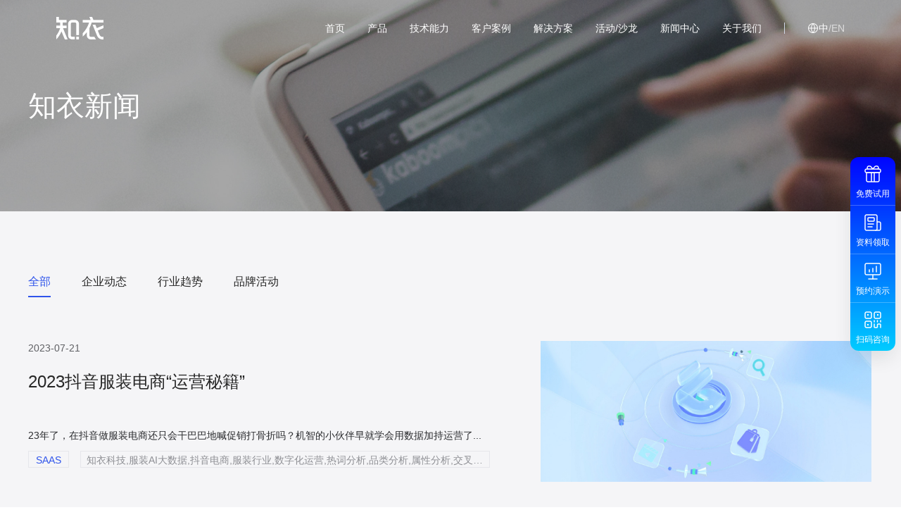

--- FILE ---
content_type: text/html; charset=utf-8
request_url: https://zhiyitech.cn/activity/all?page=12
body_size: 137797
content:
<!DOCTYPE html>
<html international="true" lang="zh-ch">


<head>
	<script>
		function getCookie(name) {
			const match = document.cookie.match(new RegExp(`(^| )${name}=([^;]+)`));
			return match ? decodeURIComponent(match[2]) : null;
		}
		const international = `true`
		let lastModifyLang = getCookie('lastModifyLang')
		let lang = getCookie('locale')
		if (!lastModifyLang) {
			document.cookie = `locale=zh-ch; path=/; max-age=31536000;`
			lang = 'zh-ch'
			document.cookie = `lastModifyLang=${lang}; path=/; max-age=31536000;`
			lastModifyLang = lang
			location.reload()
		}
		if (international === 'true') {
			if (lastModifyLang !== lang) {
				document.cookie = `locale=${lastModifyLang}; path=/; max-age=31536000;`
				location.reload()
			}
		} else {
			if (getCookie('locale') !== 'zh-ch') {
				document.cookie = `locale=zh-ch; path=/; max-age=31536000;`
				location.reload()
			}
		}
	</script>
	<meta charset="utf-8" />
	
	
	<meta name="keywords" content="服装电商,爆款,服装趋势,服装设计,爆款趋势,服装企划,抄款,服装素材,开款,服装预售,盗图,竞店监控,竞店数据,蝶讯,黑湖,蝉妈妈,pop,dnext,淘宝服装,ins服装,小红书服装,抖音服装,秀场服装,热卖服装">
	
	<meta name="viewport"
		content="width=device-width, user-scalable=no,initial-scale=1.0, maximum-scale=1.0, minimum-scale=1.0">
	
	
	<meta name="description" content="知衣是专业的服装电商大数据SaaS工具，实时更新海内外服装电商平台,时装秀场和社交平台的服装图片和销售数据等信息。通过爆款服装的款式图样，数据，面料，风格，色彩，主题，客户评论等赋予设计师灵感，赋予服装企划更深层次的理念。 特有的服装预售分析功能更能提前预测服装的热卖趋势,提高服装爆款率。">
	

	
	<script src="//instant.page/3.0.0" type="module" defer
		integrity="sha384-OeDn4XE77tdHo8pGtE1apMPmAipjoxUQ++eeJa6EtJCfHlvijigWiJpD7VDPWXV1"></script>
	<script type="text/javascript" src="https://js.users.51.la/20449459.js"></script>
	<script type="text/javascript" src="/public/js/flexible.js"></script>
	<script type="text/javascript" src="/public/js/swiper-bundle.min.js"></script>
	<link rel="stylesheet" href="/public/css/reset.css">
	<link rel="stylesheet" href="/public/css/swiper-bundle.min.css">
	<link rel="stylesheet" href="/public/css/iconfont.css">
	<link rel="stylesheet" href="/public/fonts/inter/index.css">
	<script>
		var _hmt = _hmt || [];
		(function () {
			var hm = document.createElement("script");
			hm.src = "https://hm.baidu.com/hm.js?41cff308dbbcf6cbba3590eb0a039d2c";
			var s = document.getElementsByTagName("script")[0];
			s.parentNode.insertBefore(hm, s);
		})();
	</script>

	
	<link rel="stylesheet" href="/public/css/bootstrap.min.css">
	
	<title>知衣-服装电商大数据分析工具,专注服装类目,数据更准,信息更全,有效提高服装爆款率</title>
	
	
<style> @charset "UTF-8";
#activity {
  background: #f5f5f7;
}
#activity .error-message {
  font-size: 24px;
  text-align: center;
  margin-top: 80px;
}
#activity .mobile-hidden {
  display: none;
}
#activity .activity-header-content {
  position: relative;
  width: 100%;
  height: 300px;
  background: url("/public/image/activity/新闻bg.png") 50% 50% no-repeat;
}
#activity .activity-header-content::before {
  position: absolute;
  top: 0;
  left: 0;
  content: "";
  display: block;
  width: 100%;
  height: 300px;
  background: rgba(0, 0, 0, 0.35);
}
#activity .activity-header-content .activity-header-content-title {
  position: absolute;
  top: 0;
  left: 50%;
  transform: translateX(-50%);
  width: 1200px;
  height: 100%;
  font-size: 40px;
  color: #fff;
  line-height: 300px;
}
#activity a {
  text-decoration: none;
}
#activity .author {
  color: #262626;
  line-height: 48px;
}
#activity .author .date {
  margin-right: 24px;
  font-size: 14px;
  color: #5f6064;
  line-height: 22px;
}
#activity .avatar {
  padding: 0 3px;
  display: inline-block;
  background: #f5f5f7;
  border: 1px solid #e6e7eb;
  font-size: 12px;
  color: #2f54eb;
  line-height: 24px;
  text-align: center;
}
#activity .date {
  display: inline-block;
  color: #5f6064;
}
#activity .nav {
  margin-top: 80px;
  width: 100%;
  height: 40px;
  background: #f5f5f7;
  font-size: 16px;
}
#activity .nav ul {
  list-style: none;
  width: 1200px;
  padding: 0;
  margin: 0 auto;
}
#activity .nav li {
  display: inline-block;
  height: 100%;
  line-height: 40px;
  box-sizing: border-box;
  margin-right: 40px;
}
#activity .nav li a {
  color: #262626;
}
#activity .nav .active {
  border-bottom: 2px solid #2f54eb;
}
#activity .nav .active a {
  color: #2f54eb;
}
#activity .content {
  display: flex;
  flex-direction: column;
}
#activity .detail-container {
  padding: 80px 0 0 0;
  width: 792px;
  margin: 0 auto;
  overflow: hidden;
}
#activity .detail-container .detail-title {
  font-size: 40px;
  color: #2a2b2e;
  line-height: 60px;
}
#activity .detail-container section,
#activity .detail-container p {
  width: auto !important;
}
#activity .activity-container {
  padding: 0;
  width: 1200px;
  margin: 0 auto;
}
#activity .list {
  list-style: none;
  padding: 0;
  width: 100%;
  margin: 0;
}
#activity .list li {
  margin-top: 64px;
  height: 248px;
  display: flex;
  border-bottom: 1px solid #e6e6e6;
  font-size: 14px;
  padding: 0 0 48px 0;
  box-sizing: border-box;
}
#activity .list li .cover {
  /* width: 232px;
  min-width: 232px;
  height: 130px; */
  width: 470px;
  min-width: 470px;
  height: 200px;
  display: inline-block;
  background-size: cover;
  background-position: center;
  margin-left: 72px;
}
#activity .list li .cover .tag {
  width: 60px;
  height: 28px;
  position: relative;
  left: -5px;
  top: 10px;
  text-align: center;
  background-color: #6483ff;
  color: #ffffff;
  line-height: 28px;
}
#activity .list li .title {
  display: flex;
  flex-direction: column;
  justify-content: flex-start;
}
#activity .list li .title .c {
  display: inline-block;
  width: 656px;
  overflow: hidden;
  /* text-overflow: ellipsis;
  white-space: nowrap; */
  margin-top: 20px;
  font-size: 24px;
  font-weight: normal;
  line-height: 36px;
  height: 72px;
  color: #262626;
  overflow: hidden;
  display: -webkit-box;
  -webkit-line-clamp: 2;
  -webkit-box-orient: vertical;
}
#activity .list li .title .c:hover {
  color: #6483ff;
}
#activity .list li .summary {
  margin-top: 12px;
  width: 656px;
  white-space: nowrap;
  text-overflow: ellipsis;
  overflow: hidden;
  color: #2a2b2e;
}
#activity .list li .article-tag-keyword {
  margin-top: 12px;
  height: 24px;
  width: 656px;
  display: flex;
}
#activity .list li .activity {
  margin-right: 16px;
  padding: 0 10px;
  height: 24px;
  box-sizing: border-box;
  text-align: center;
  line-height: 24px;
  color: #2f54eb;
  background: #f5f5f7;
  border: 1px solid #e6e7eb;
}
#activity .list li .article-keyword {
  white-space: nowrap;
  text-overflow: ellipsis;
  overflow: hidden;
  padding: 0 8px;
  box-sizing: border-box;
  font-size: 14px;
  color: #8e8f94;
  height: 24px;
  line-height: 24px;
  background: #f5f5f7;
  border: 1px solid #e6e7eb;
}
#activity .recommend {
  padding: 32px 0 0 96px;
}
#activity .recommend h4 {
  font-size: 18px;
  line-height: 24px;
  color: #262626;
  font-weight: normal;
  margin: 0 0 24px 0;
}
#activity .recommend ul {
  list-style: none;
  padding: 0;
  margin: 0 0 0 14px;
}
#activity .recommend ul li {
  font-size: 14px;
  line-height: 18px;
  margin-bottom: 32px;
  position: relative;
}
#activity .recommend ul li:hover a {
  color: #6483ff;
}
#activity .recommend ul li:hover::after {
  background-color: #2f54eb;
}
#activity .recommend ul li::after {
  content: "";
  position: absolute;
  top: 6px;
  left: -14px;
  width: 6px;
  height: 6px;
  border: solid 1px #2f54eb;
  border-radius: 50%;
}
#activity .recommend ul li a {
  color: #262626;
  display: inline-block;
  width: 284px;
  white-space: nowrap;
  overflow: hidden;
  text-overflow: ellipsis;
}
#activity .recommend ul li .date {
  margin-top: 8px;
  display: block;
  color: #cccccc;
}
#activity .pager {
  text-align: center;
  margin: 41px 0 64px 0;
}
#activity .pager ul {
  margin: 0;
  padding: 0;
  height: 56px;
  list-style: none;
  display: flex;
  justify-content: center;
  align-items: center;
}
#activity .pager ul li {
  display: inline-block;
  width: 56px;
  height: 56px;
  display: flex;
  justify-content: center;
  align-items: center;
}
#activity .pager ul li a {
  padding: 0;
  background-color: #f5f5f7;
  border: none;
}
#activity .pager ul li a span {
  color: #2a2b2e;
}
#activity .pager .pre,
#activity .pager .next {
  display: inline-block;
  font-size: 16px;
}
#activity .pager .pre span,
#activity .pager .next span {
  font-size: 24px;
}
#activity .pager .copy {
  width: 80px;
  height: 24px;
  background-color: #ffffff;
  border-radius: 2px;
  border: solid 1px #d9d9d9;
}
#activity .pager .item {
  display: inline-block;
  width: 22px;
  height: 22px;
  text-align: center;
  line-height: 22px;
  border-radius: 4px;
  color: #262626;
  font-size: 16px;
}
#activity .pager .item.active {
  width: 56px;
  height: 56px;
  text-align: center;
  line-height: 56px;
  border-radius: 50%;
  background-color: #e6e7eb;
}
#activity .detail-pager {
  margin: 40px 0 88px 0;
}
#activity .detail-pager .pre {
  float: left;
  display: flex;
  align-items: center;
}
#activity .detail-pager .next {
  float: right;
  display: flex;
  align-items: center;
}
#activity .detail-pager a {
  color: #262626;
}
#activity .detail-pager a i {
  font-size: 20px;
}
#activity .detail-pager a:hover {
  color: #6483ff;
}
#activity article {
  /* p {
    line-height: 2em;
    text-indent: 2em;
  } */
}
#activity article img {
  max-width: 100%;
  height: auto;
  object-fit: contain;
}
#activity .foot-title {
  font-size: 16px;
  width: 200px;
  display: inline-block;
  white-space: nowrap;
  vertical-align: bottom;
  margin: 0 12px;
  overflow: hidden;
  text-overflow: ellipsis;
}

@media screen and (min-width: 1921px) {
  #activity .activity-header-content {
    background: url("/public/image/activity/新闻bg.png") 50% 50% no-repeat;
    background-size: cover;
  }
}
@media screen and (max-width: 750px) {
  #activity {
    background: #f5f5f7;
  }
  #activity .mobile-hidden {
    display: block;
  }
  #activity .pc-hidden {
    display: none;
  }
  #activity .activity-header-content {
    background: url("/public/image/activity/新闻中心 bg-mobile.png");
    background-size: cover;
    height: 4rem;
  }
  #activity .activity-header-content::before {
    position: absolute;
    top: 0;
    left: 0;
    content: "";
    display: block;
    width: 100%;
    height: 4rem;
    background: rgba(0, 0, 0, 0.35);
  }
  #activity .activity-header-content .activity-header-content-title {
    width: 100%;
    height: 4rem;
    transform: translateX(0);
    line-height: 4rem;
    left: 0.4rem;
    font-size: 0.533333rem;
  }
  #activity .nav {
    margin-top: 0;
    padding: 0.533333rem 0.4rem 1.066667rem 0.533333rem;
    box-sizing: border-box;
    height: 1.173333rem;
    font-size: 0.426667rem;
    background: #f5f5f7;
  }
  #activity .nav ul {
    width: 100%;
  }
  #activity .nav li {
    line-height: 1.066667rem;
  }
  #activity .nav .active {
    border-bottom: 0.053333rem solid #2f54eb;
  }
  #activity .activity-container {
    width: 100%;
  }
  #activity .mobile-content {
    width: 100%;
    padding: 1.066667rem 0.4rem 0.853333rem 0.4rem;
    box-sizing: border-box;
  }
  #activity .mobile-content .mobile-content-item {
    display: block;
    margin-top: 0.96rem;
    height: 9.92rem;
    background-color: #fff;
    display: flex;
    flex-direction: column;
  }
  #activity .mobile-content .mobile-content-item:first-child {
    margin-top: 0;
  }
  #activity .mobile-content .mobile-content-item .content-item-img {
    height: 3.906667rem;
    width: 100%;
  }
  #activity .mobile-content .mobile-content-item .content-item-img img {
    height: 100%;
    width: 100%;
    object-fit: cover;
  }
  #activity .mobile-content .mobile-content-item .content-item-info {
    flex: 1;
    padding: 0.8rem 0.64rem;
  }
  #activity .mobile-content .mobile-content-item .content-item-info .item-info-time {
    height: 0.533333rem;
    display: flex;
    justify-content: space-between;
    align-items: center;
  }
  #activity .mobile-content .mobile-content-item .content-item-info .item-info-time span:nth-child(1) {
    font-size: 0.293333rem;
    color: #5f6064;
  }
  #activity .mobile-content .mobile-content-item .content-item-info .item-info-time span:nth-child(2) {
    padding: 0 0.1333rem;
    box-sizing: border-box;
    display: block;
    height: 0.533333rem;
    text-align: center;
    line-height: 0.533333rem;
    background-color: #f5f5f7;
    font-size: 0.293333rem;
    color: #2f54eb;
  }
  #activity .mobile-content .mobile-content-item .content-item-info .item-info-title {
    margin-top: 0.533333rem;
    height: 1.3867rem;
    font-size: 0.453333rem;
    color: #2a2b2e;
    line-height: 0.693333rem;
    overflow: hidden;
    display: -webkit-box;
    -webkit-line-clamp: 2;
    -webkit-box-orient: vertical;
  }
  #activity .mobile-content .mobile-content-item .content-item-info .item-info-Introduction {
    margin-top: 0.32rem;
    height: 1.013333rem;
    font-size: 0.346667rem;
    color: #2a2b2e;
    line-height: 0.506667rem;
    overflow: hidden;
    display: -webkit-box;
    -webkit-line-clamp: 2;
    -webkit-box-orient: vertical;
  }
  #activity .content .author {
    font-size: 0.426667rem;
  }
  #activity .detail-container {
    width: 100%;
    padding: 1.066667rem 0.4rem;
  }
  #activity .detail-container .detail-title {
    font-size: 0.533333rem;
    line-height: 0.8rem;
  }
  #activity .detail-container .date {
    margin-right: 0.426667rem;
  }
  #activity .detail-container .author .avatar {
    background: #fff;
    border: none;
  }
  #activity .detail-pager {
    display: none;
  }
  #activity article p {
    line-height: 0.8rem !important;
    text-indent: 0;
  }
  #activity article section {
    line-height: 0.8rem !important;
  }
}</style>

	<link rel="shortcut icon" href="https://zhiyi-web.oss-cn-hangzhou.aliyuncs.com/official/static/favicon.ico"
		type="image/x-icon">
	<style> @charset "UTF-8";
.mobile-hidden {
  display: none;
}

.mobile-nav {
  display: none;
}

.write-header {
  background-color: #ffffff;
}
.write-header ul li a {
  color: #151a23 !important;
}
.write-header .content .logo > img[type=default],
.write-header .content .logo.light > img[type=default] {
  display: inline-block;
}
.write-header .content .logo > img[type=light],
.write-header .content .logo.light > img[type=light] {
  display: none;
}
.write-header .content .logo .logo-name,
.write-header .content .logo.light .logo-name {
  color: #0061ff;
}
.write-header .lang-menus .menu img[type=default],
.write-header .lang-menus.light .menu img[type=default] {
  display: inline-block;
}
.write-header .lang-menus .menu img[type=light],
.write-header .lang-menus.light .menu img[type=light] {
  display: none;
}
.write-header .lang-menus .menu span,
.write-header .lang-menus.light .menu span {
  color: #656f86;
}
.write-header .lang-menus .menu span.active,
.write-header .lang-menus.light .menu span.active {
  color: #0b1029;
}

.main-nav {
  height: 80px;
  font-size: 16px;
  position: fixed;
  left: 0;
  right: 0;
  top: 0;
  z-index: 9999;
  transition: all 0.3s linear;
}
.main-nav.brand-header {
  position: static !important;
  background-color: #fff;
}
.main-nav .content {
  height: 100%;
  padding: 0 80px;
  display: flex;
  justify-content: space-between;
  align-items: center;
  position: relative;
}
.main-nav .logo {
  display: inline-block;
}
.main-nav .logo > img {
  width: 67px;
  height: 32px;
}
.main-nav .logo > img[type=light] {
  display: none;
}
.main-nav .logo .logo-name {
  font-size: 36px;
  font-weight: 600;
  line-height: 44px;
  color: #0061ff;
  white-space: nowrap;
}
.main-nav .logo.light > img[type=default] {
  display: none;
}
.main-nav .logo.light > img[type=light] {
  display: inline-block;
}
.main-nav .logo.light .logo-name {
  color: #fff;
}
.main-nav .nav-items {
  margin-bottom: 0;
  flex-shrink: 0;
}
.main-nav .nav-items .menu-split {
  display: none;
  width: 1px;
  height: 16px;
  background-color: #d1d7e5;
  margin: 0 32px;
}
.main-nav ul {
  display: flex;
  justify-content: flex-end;
  align-items: center;
  list-style: none;
  padding: 0;
}
.main-nav ul li {
  display: inline-block;
  height: 100%;
  font-size: 14px;
  line-height: 80px;
  box-sizing: border-box;
  transition: all 400ms;
  color: #333d52;
}
.main-nav ul li + li {
  margin-left: 32px;
}
.main-nav ul.light li a {
  color: #fff;
}
.main-nav a {
  color: #151a23;
  text-decoration: none;
}

.product-menus {
  cursor: pointer;
  position: relative;
}
.product-menus:hover .sub-menu {
  transform: translateX(-50%) scaleY(1);
}
.product-menus:hover a span {
  color: #0061ff;
}
.product-menus:hover a span:nth-child(2) {
  display: none;
}
.product-menus:hover a span:nth-child(3) {
  display: inline-block !important;
}
.product-menus .sub-menu {
  position: fixed;
  top: 80px;
  width: 1280px;
  height: 408px;
  left: 50%;
  transform-origin: top;
  transition: all 400ms;
  transform: translateX(-50%) scaleY(0);
  display: flex;
  justify-content: space-between;
  background-color: #fff;
  box-shadow: 0 8px 20px -2px rgba(11, 16, 41, 0.1215686275);
  border-radius: 24px;
  padding: 32px;
}
.product-menus .sub-menu .product-list {
  flex-grow: 1;
  display: flex;
  justify-content: flex-start;
  flex-wrap: wrap;
  gap: 8px;
  flex-direction: column;
  position: relative;
}
.product-menus .sub-menu .product-list .item {
  display: flex;
  width: 298px;
  height: 80px;
  border-radius: 16px;
  display: flex;
  justify-content: flex-start;
  align-items: flex-start;
  padding: 16px 12px 0;
}
.product-menus .sub-menu .product-list .item .img {
  width: 48px;
  height: 48px;
  box-sizing: border-box;
  background: #ffffff;
  border: 1px solid #e6eaf4;
  border-radius: 8px;
  display: flex;
  justify-content: center;
  align-items: center;
  margin-right: 12px;
  flex-shrink: 0;
}
.product-menus .sub-menu .product-list .item .img img {
  width: 40px;
  height: 40px;
}
.product-menus .sub-menu .product-list .item .info {
  display: flex;
  flex-direction: column;
  justify-content: center;
  align-items: flex-start;
  gap: 4px;
}
.product-menus .sub-menu .product-list .item .info .name {
  font-size: 16px;
  font-weight: 600;
  line-height: 24px;
  color: #0b1029;
  position: relative;
}
.product-menus .sub-menu .product-list .item .info .name .new {
  position: absolute;
  left: 100%;
  top: 50%;
  padding: 0 4px;
  border-radius: 4px;
  background-color: #ec4a65;
  color: #fff;
  font-size: 12px;
  line-height: 16px;
  white-space: nowrap;
  transform: translate(8px, -50%);
  font-weight: 400;
}
.product-menus .sub-menu .product-list .item .info .tip {
  font-size: 12px;
  font-weight: 400;
  line-height: 20px;
  color: #656f86;
}
.product-menus .sub-menu .product-list .item:hover {
  background: #f2f5fd;
}
.product-menus .sub-menu .product-list .item:hover .info .name::after {
  content: "";
  position: absolute;
  top: 50%;
  left: calc(100% + 16px);
  transform: translateY(-50%);
  background-image: url("/public/image/menu/箭头右_黑备份@2x.png");
  width: 16px;
  height: 16px;
  background-size: cover;
}
.product-menus .sub-menu .product-list .item:hover .info .name.new::after {
  left: calc(100% + 56px);
}
.product-menus .sub-menu .custom {
  width: 298px;
  height: 160px;
  background-image: url("/public/image/menu/定制化bg@2x.png");
  background-size: cover;
  box-sizing: border-box;
  padding: 36px 16px;
  display: flex;
  justify-content: flex-end;
  align-items: flex-start;
  border-radius: 8px;
  flex-shrink: 0;
  position: absolute;
  right: 0;
  bottom: 0;
}
.product-menus .sub-menu .custom .label {
  height: 32px;
  line-height: 32px;
  font-size: 16px;
  font-weight: 600;
  color: #0b1029;
  padding: 0;
}
.product-menus .sub-menu .custom img {
  width: 32px;
  height: 32px;
  margin-left: 8px;
}

.product-menus[lang=en-us] .sub-menu .custom .label {
  width: 100px;
  white-space: wrap;
  text-align: start;
  display: flex;
  align-items: center;
}

.technology-menus {
  cursor: pointer;
  position: relative;
}
.technology-menus:hover .sub-menu {
  transform: translateX(-50%) scaleY(1);
}
.technology-menus:hover a span {
  color: #0061ff;
}
.technology-menus:hover a span:nth-child(2) {
  display: none;
}
.technology-menus:hover a span:nth-child(3) {
  display: inline-block !important;
}
.technology-menus .sub-menu {
  position: fixed;
  top: 80px;
  width: 974px;
  height: 480px;
  left: 50%;
  transform-origin: top;
  transition: all 400ms;
  transform: translateX(-50%) scaleY(0);
  background-color: #fff;
  box-shadow: 0 8px 20px -2px rgba(11, 16, 41, 0.1215686275);
  border-radius: 24px;
  padding: 32px;
}
.technology-menus .sub-menu .group .group-title {
  font-size: 16px;
  font-weight: 400;
  line-height: 24px;
  color: #656f86;
}
.technology-menus .sub-menu .group .group-items {
  margin-top: 16px;
  display: flex;
  justify-content: flex-start;
  align-items: center;
  gap: 8px;
}
.technology-menus .sub-menu .group .group-items .item {
  width: 298px;
  height: 152px;
  border-radius: 16px;
  background-image: url("/public//image/menu/default_bg@2x.png");
  background-size: cover;
  padding: 24px;
  display: flex;
  flex-direction: column;
  justify-content: space-between;
}
.technology-menus .sub-menu .group .group-items .item .top {
  display: flex;
  justify-content: space-between;
  align-items: flex-start;
}
.technology-menus .sub-menu .group .group-items .item .top .number {
  font-size: 16px;
  font-weight: 600;
  line-height: 24px;
  color: #0b1029;
}
.technology-menus .sub-menu .group .group-items .item .top img {
  width: 36px;
  height: 36px;
}
.technology-menus .sub-menu .group .group-items .item .bottom {
  display: flex;
  justify-content: space-between;
  align-items: flex-end;
}
.technology-menus .sub-menu .group .group-items .item .bottom .name {
  font-size: 18px;
  font-weight: 600;
  line-height: 26px;
  color: #0b1029;
  width: 190px;
}
.technology-menus .sub-menu .group .group-items .item .bottom .goto {
  width: 36px;
  height: 36px;
  background-image: url("/public/image/menu/圆箭头@2x.png");
  background-size: cover;
  display: none;
}
.technology-menus .sub-menu .group .group-items .item:hover {
  background-image: url("/public/image/menu/active_bg@2x.png");
}
.technology-menus .sub-menu .group .group-items .item:hover .top .number {
  color: #ffffff;
}
.technology-menus .sub-menu .group .group-items .item:hover .top img {
  display: none;
}
.technology-menus .sub-menu .group .group-items .item:hover .bottom .name {
  color: #ffffff;
}
.technology-menus .sub-menu .group .group-items .item:hover .bottom .goto {
  display: block;
}
.technology-menus .sub-menu .group + .group {
  margin-top: 32px;
}

.solve-menus {
  cursor: pointer;
  position: relative;
}
.solve-menus:hover .sub-menu {
  transform: translateX(-50%) scaleY(1);
}
.solve-menus:hover a span {
  color: #0061ff;
}
.solve-menus:hover a span:nth-child(2) {
  display: none;
}
.solve-menus:hover a span:nth-child(3) {
  display: inline-block !important;
}
.solve-menus .sub-menu {
  position: fixed;
  top: 80px;
  width: 1280px;
  height: 400px;
  left: 50%;
  transform-origin: top;
  transition: all 400ms;
  transform: translateX(-50%) scaleY(0);
  background-color: #fff;
  box-shadow: 0 8px 20px -2px rgba(11, 16, 41, 0.1215686275);
  border-radius: 24px;
  padding: 32px;
  display: flex;
  justify-content: flex-start;
  align-items: center;
  flex-wrap: wrap;
}
.solve-menus .sub-menu .item {
  width: 298px;
  height: 152px;
  border-radius: 16px;
  background-image: url("/public//image/menu/default_bg@2x.png");
  background-size: cover;
  padding: 24px;
  display: flex;
  flex-direction: column;
  justify-content: space-between;
}
.solve-menus .sub-menu .item .top {
  display: flex;
  justify-content: space-between;
  align-items: flex-start;
}
.solve-menus .sub-menu .item .top .number {
  font-size: 16px;
  font-weight: 600;
  line-height: 24px;
  color: #0b1029;
}
.solve-menus .sub-menu .item .top img {
  width: 36px;
  height: 36px;
}
.solve-menus .sub-menu .item .bottom {
  display: flex;
  justify-content: space-between;
  align-items: flex-end;
}
.solve-menus .sub-menu .item .bottom .name {
  font-size: 18px;
  font-weight: 600;
  line-height: 26px;
  color: #0b1029;
}
.solve-menus .sub-menu .item .bottom .goto {
  width: 36px;
  height: 36px;
  background-image: url("/public/image/menu/圆箭头@2x.png");
  background-size: cover;
  display: none;
}
.solve-menus .sub-menu .item:hover {
  background-image: url("/public/image/menu/active_bg@2x.png");
}
.solve-menus .sub-menu .item:hover .top .number {
  color: #ffffff;
}
.solve-menus .sub-menu .item:hover .top img {
  display: none;
}
.solve-menus .sub-menu .item:hover .bottom .name {
  color: #ffffff;
}
.solve-menus .sub-menu .item:hover .bottom .goto {
  display: block;
}
.solve-menus .sub-menu .item + .item {
  margin-left: 8px;
}
.solve-menus .sub-menu .item:nth-last-child(1) {
  margin-left: 0px !important;
}

.market-menus {
  cursor: pointer;
  position: relative;
}
.market-menus:hover a span {
  color: #0061ff;
}
.market-menus:hover .sub-menu {
  transform: scaleY(1);
}
.market-menus .sub-menu {
  position: absolute;
  left: 0;
  transform-origin: top;
  transition: all 400ms;
  transform: scaleY(0);
  background-color: #fff;
  box-shadow: 0 8px 20px -2px rgba(11, 16, 41, 0.1215686275);
  border-radius: 24px;
  padding: 20px;
  line-height: 22px;
  display: flex;
  flex-direction: column;
  gap: 8px;
  font-size: 16px;
}
.market-menus .sub-menu .item {
  white-space: nowrap;
  padding: 16px;
  border-radius: 16px;
  font-weight: 500;
}
.market-menus .sub-menu .item .name {
  color: #1b1f25 !important;
}
.market-menus .sub-menu .item:hover {
  background: #f2f5fd;
}

.lang-menus {
  position: relative;
  height: 60px;
  display: none;
  cursor: pointer;
}
.lang-menus .menu {
  display: flex;
  justify-content: center;
  align-items: center;
  gap: 4px;
  height: 100%;
  user-select: none;
}
.lang-menus .menu img {
  width: 16px;
  height: 16px;
}
.lang-menus .menu img[type=light] {
  display: none;
}
.lang-menus .menu span {
  font-size: 14px;
  font-weight: 400;
  line-height: 20px;
  color: #656f86;
}
.lang-menus .menu span.active {
  color: #0b1029;
}
.lang-menus .menu[data-international=true] {
  display: none;
}
.lang-menus .sub-menu {
  position: absolute;
  width: 80px;
  height: 88px;
  left: 0;
  top: 50px;
  transform-origin: top;
  transition: all 400ms;
  transform: scaleY(0);
  padding: 16px 12px;
  background: #ffffff;
  box-shadow: 0 4px 12px 0 rgba(11, 16, 41, 0.1607843137);
  border-radius: 12px;
  display: flex;
  flex-direction: column;
  gap: 16px;
}
.lang-menus .sub-menu .item {
  font-size: 14px;
  font-weight: 400;
  line-height: 20px;
  color: #656f86;
  cursor: pointer;
}
.lang-menus .sub-menu .item.active {
  color: #0061ff !important;
}
.lang-menus:hover .sub-menu {
  transform: scaleY(1);
}
.lang-menus.light .menu img[type=default] {
  display: none;
}
.lang-menus.light .menu img[type=light] {
  display: inline-block;
}
.lang-menus.light .menu span {
  color: rgba(255, 255, 255, 0.65);
}
.lang-menus.light .menu span.active {
  color: #fff;
}

@media screen and (max-width: 750px) {
  a {
    text-decoration: none;
  }
  .mobile-hidden {
    display: block;
  }
  .main-nav {
    display: none;
  }
  .mobile-nav {
    position: fixed;
    top: 0;
    left: 0;
    width: 100%;
    height: 1.28rem;
    padding: 0 0.4rem;
    box-sizing: border-box;
    display: flex;
    justify-content: space-between;
    align-items: center;
    z-index: 9999;
  }
  .mobile-nav .logo {
    display: inline-block;
  }
  .mobile-nav .logo > img {
    width: 1.33rem;
    height: 0.64rem;
  }
  .mobile-nav .logo > img[type=light] {
    display: none;
  }
  .mobile-nav .logo .logo-name {
    font-size: 28px;
    font-weight: 600;
    line-height: 34px;
    color: #0061ff;
  }
  .mobile-nav .logo.light > img[type=default] {
    display: none;
  }
  .mobile-nav .logo.light > img[type=light] {
    display: inline-block;
  }
  .mobile-nav .logo.light .logo-name {
    color: #fff;
  }
  .mobile-nav span {
    font-size: 0.64rem;
    color: #2a2b2e;
  }
  .mobile-nav a span {
    color: #fff;
  }
  .mobile-nav .nav-right {
    display: flex;
    justify-content: flex-end;
    gap: 24px;
  }
  .mobile-nav .nav-right .openMenuBtn > img {
    width: 25px;
    height: 25px;
    display: none;
    transform: translateY(-2px);
  }
  .mobile-nav .nav-right .lang-menus {
    height: auto;
  }
  .mobile-nav .nav-right .lang-menus .sub-menu {
    top: 30px;
  }
  .mobile-nav .nav-right .lang-menus .sub-menu.active {
    transform: scaleY(1);
  }
  .mobile-nav .nav-right.light .openMenuBtn > img {
    display: inline;
  }
  .mobile-nav .nav-right.light .openMenuBtn .iconfont {
    display: none;
  }
  .white-mobile-nav {
    width: 100%;
    height: 1.28rem;
    padding: 0 0.4rem;
    box-sizing: border-box;
    display: flex;
    justify-content: space-between;
    align-items: center;
    background-color: #fff;
    z-index: 9999;
    transition: all 0.3s linear;
  }
  .white-mobile-nav span {
    font-size: 0.64rem;
    color: #2a2b2e;
  }
  .white-mobile-nav a span {
    color: #1979ff;
  }
  .white-mobile-nav .lang-menus .menu > img[type=default] {
    display: inline-block;
  }
  .white-mobile-nav .lang-menus .menu > img[type=light] {
    display: none;
  }
  .white-mobile-nav .lang-menus .menu span {
    color: #656f86 !important;
  }
  .white-mobile-nav .lang-menus .menu span.active {
    color: #0b1029 !important;
  }
  .white-mobile-nav .logo > img[type=default],
  .white-mobile-nav .logo.light > img[type=default] {
    display: inline-block !important;
  }
  .white-mobile-nav .logo > img[type=light],
  .white-mobile-nav .logo.light > img[type=light] {
    display: none !important;
  }
  .white-mobile-nav .logo .logo-name,
  .white-mobile-nav .logo.light .logo-name {
    color: #0061ff;
  }
  .white-mobile-nav .nav-right .openMenuBtn > img {
    display: none !important;
  }
  .white-mobile-nav .nav-right .openMenuBtn .iconfont {
    display: inline-block !important;
  }
  .mobile-brand-header {
    position: static !important;
    background-color: #fff;
  }
  .mobile-brand-header span {
    font-size: 0.64rem;
    color: #2a2b2e;
  }
  .mobile-brand-header a span {
    color: #1979ff;
  }
  .mobile-menu {
    z-index: 9999;
    padding: 0 0.4rem 0.8rem 0.4rem;
    box-sizing: border-box;
    position: fixed;
    top: 0;
    right: -10rem;
    width: 100%;
    height: 100%;
    background: #1d1e24;
    overflow: auto;
    transition: all 0.3s linear;
  }
  .mobile-menu .mobile-menu-header {
    width: 100%;
    height: 1.28rem;
    display: flex;
    justify-content: flex-end;
    align-items: center;
  }
  .mobile-menu .mobile-menu-header span {
    font-size: 0.64rem;
    color: #fff;
  }
  .mobile-menu .mobile-menu-item {
    margin-top: 0.213333rem;
    height: 1.173333rem;
    display: flex;
    justify-content: space-between;
    align-items: center;
  }
  .mobile-menu .mobile-menu-item span {
    font-size: 0.48rem;
    color: #ffffff;
  }
  .mobile-menu .mobile-menu-item span:nth-child(2) {
    font-size: 0.64rem;
  }
  .mobile-menu .mobile-menu-item a {
    font-size: 0.48rem;
    color: #ffffff;
  }
  .mobile-menu .mobile-menu-item .mobile-appointment {
    margin-top: 0.306667rem;
    width: 3.066667rem;
    height: 1.066667rem;
    display: flex;
    justify-content: center;
    align-items: center;
    border: 0.026667rem solid #b8b9bf;
  }
  .mobile-menu .mobile-menu-item .mobile-appointment span {
    font-size: 0.373333rem;
  }
  .mobile-menu .mobile-menu-item-content {
    margin-left: 0.4rem;
    height: 0;
    overflow: hidden;
    transition: all 0.3s linear;
  }
  .mobile-menu .mobile-menu-item-content .item {
    display: block;
    height: 0.96rem;
    margin-top: 0.213333rem;
    font-size: 0.426667rem;
    color: rgba(255, 255, 255, 0.65);
  }
  .mobile-menu .mobile-menu-item-content .item .name {
    display: inline;
    position: relative;
  }
  .mobile-menu .mobile-menu-item-content .item .new {
    position: absolute;
    left: 100%;
    top: 50%;
    padding: 0 4px;
    border-radius: 4px;
    background-color: #ec4a65;
    color: #fff;
    font-size: 12px;
    line-height: 16px;
    white-space: nowrap;
    transform: translate(8px, -50%);
  }
  .mobile-menu .mobile-menu-item-content.active {
    height: auto;
  }
}
html[international=true] .lang-menus {
  display: flex;
  justify-content: flex-end;
  align-items: center;
}
html[international=true] .main-nav .nav-items .menu-split {
  display: block;
}

html[lang=en-us] {
  font-family: "Inter";
}

[data-animation] {
  opacity: 0;
}

.animate__animated {
  animation-duration: 1s;
  animation-fill-mode: both;
}

.animate__fadeInUp {
  animation-name: fadeInUp;
}

@keyframes fadeInUp {
  0% {
    opacity: 0;
    transform: translateY(20px);
  }
  100% {
    opacity: 1;
    transform: translateY(0px);
  }
}</style>
</head>


<body>
	<nav class="mobile-nav mobile-hidden">
		<a class="logo light" href="/">
			
			<img type="default" src="https://cdn.zhiyitech.cn/material/1efbdfc7cbad9cacbfc157ad542f06ad" />
			<img type="light" src="https://cdn.zhiyitech.cn/material/c1c8924111e3d04bc20e5c482d1fc1fc" />
			
		</a>
		<div class="nav-right light">
			<div class="lang-menus light">
				<div class="menu">
					<img type="default" src="/public/image/menu/语言@2x.png" alt="">
					<img type="light" src="/public/image/menu/语言-白@2x.png" alt="">
					<span class="active">中</span>
					<span>/</span>
					<span class="">EN</span>
				</div>
				<!-- <div class="sub-menu">
					<span data-lang="zh-ch" class="item active">简体中文</span>
					<span data-lang="en-us" class="item ">English</span>
				</div> -->
			</div>
			<span class="openMenuBtn">
				<img src="../../public/image/menu/菜单-白@3x.png" alt="">
				<span class="iconfont gw-caidan"></span>
			</span>
		</div>
	</nav>
	<div class="mobile-menu mobile-hidden">
		<div class="mobile-menu-header">
			<span class="iconfont gw-guanbi closeMenuBtn"></span>
		</div>
		<div class="mobile-menu-item">
			<a data-href="/" href='/'>
				<!-- 首页 -->
				首页
			</a>
		</div>
		<div class="mobile-menu-item productList">
			<span>
				<!-- 产品 -->
				产品
			</span>
			<span class="iconfont gw-xiangxia"></span>
		</div>
		<div id="product" class="mobile-menu-item-content">
			<a class="item" rel="noopener noreferrer" target="_blank" href='https://data.zhiyitech.cn/AI'>
				<!-- 知衣 -->
				知衣
			</a>
			<a class="item" rel="noopener noreferrer" target="_blank" href='https://data.zhiyitech.cn/douyin/home'>
				<!-- 抖衣 -->
				抖衣
			</a>
			<a class="item" rel="noopener noreferrer" target="_blank" href='https://data.zhiyitech.cn/afflatus'>
				<!-- 知款 -->
				知款
			</a>
			<a class="item" rel="noopener noreferrer" target="_blank" href='https://data.zhiyitech.cn/xhs/monitor/'>
				<!-- 知小红 -->
				知小红
			</a>
			<a class="item" rel="noopener noreferrer" target="_blank" href='https://zhixiaobu.zhiyitech.cn'>
				<div class="name">
					<!-- 知小布 -->
					知小布
					<div class="new">
						<!-- 热门 -->
						new
					</div>
				</div>
			</a>
			<a class="item" rel="noopener noreferrer" target="_blank" href='https://insight.zhiyitech.cn/home/zh-Hans'>
				<!-- 海外探款 -->
				海外探款
			</a>
			<a class="item" rel="noopener noreferrer" target="_blank" href='https://meinian.zhiyitech.cn'>
				<!-- 美念 -->
				美念
			</a>
			<a class="item" rel="noopener noreferrer" target="_blank" href='https://www.huo1818.com/'>
				<!-- 炼丹炉 -->
				炼丹炉
			</a>
			<a class="item" rel="noopener noreferrer" target="_blank" href='https://data.zhiyitech.cn/report/home/index'>
				<!-- 趋势报告 -->
				趋势报告
			</a>
			<a class="item" rel="noopener noreferrer" target="_blank" href='https://trendscope-home.zhiyitech.cn/'>
				<!-- Trendscopes -->
				Trendscopes
			</a>
			<a class="item" rel="noopener noreferrer" target="_blank" href='https://data.zhiyitech.cn/plus-fd/home'>
				Fashion Diffusion +
			</a>
			<a class="item" rel="noopener noreferrer" target="_blank" href='https://zhixiaoyi.zhiyitech.cn'>
				知小衣
			</a>
		</div>
		<div class="mobile-menu-item abilityList">
			<span>
				<!-- 技术能力 -->
				技术能力
			</span>
			<span class="iconfont gw-xiangxia"></span>
		</div>
		<div id="ability" class="mobile-menu-item-content">
			<!-- TODO：待补充 -->
			<!-- <a class="item " href="javascript: void(0)" target="_blank"> -->
			<!-- AI大模型 -->
			<!-- AI大模型
			</a> -->
			<a class="item " href="/technology/img" target="_blank">
				<!-- 图像识别与位置检测 -->
				图像识别与位置检测
			</a>
			<a class="item " href="/technology/color" target="_blank">
				<!-- 服装颜色识别 -->
				服装颜色识别
			</a>
			<a class="item " href="/technology/search" target="_blank">
				<!-- 以图搜图 -->
				以图搜图
			</a>
			<a class="item " href="/technology/tb" target="_blank">
				<!-- 电商趋势分析 -->
				电商趋势分析
			</a>
			<a class="item " href="/technology/fashion_trends" target="_blank">
				<!-- 时尚趋势分析 -->
				时尚趋势分析
			</a>
			<a class="item " href="/technology/social" target="_blank">
				<!-- 社交平台趋势分析 -->
				社交平台趋势分析
			</a>
		</div>
		<div class="mobile-menu-item">
			<a data-href="/brandcase" href='/brandcase/all'>
				<!-- 客户案例 -->
				客户案例
			</a>
		</div>
		<div class="mobile-menu-item solutionList">
			<span>
				<!-- 解决方案 -->
				解决方案
			</span>
			<span class="iconfont gw-xiangxia"></span>
		</div>
		<div id="solution" class="mobile-menu-item-content">
			<!-- TODO：待补充 -->
			<a class="item " href="/solution/pinpai" target="_blank">
				<!-- 品牌解决方案 -->
				品牌解决方案
			</a>
			<a class="item " href="/solution/dianshang"
				target="_blank">
				<!-- 电商解决方案 -->
				电商解决方案
			</a>
			<a class="item " href="/solution/mianliao" target="_blank">
				<!-- 面料解决方案 -->
				面料解决方案
			</a>
			<a class="item " href="/solution/cross" target="_blank">
				<!-- 跨境解决方案 -->
				跨境解决方案
			</a>
			<a class="item " href="/solution/ai" target="_blank">
				<!-- 全域AI数据解决方案 -->
				全域AI数据解决方案
			</a>
		</div>
		<div class="mobile-menu-item marketList">
			<span>
				<!-- 活动/沙龙 -->
				活动/沙龙
			</span>
			<span class="iconfont gw-xiangxia"></span>
		</div>
		<div id="market" class="mobile-menu-item-content">
			<!-- TODO：待补充 -->
			<a class="item " href="/market" target="_blank">
				<!-- 知衣沙龙 -->
				知衣沙龙
			</a>
			<!-- <a class="item " href="/fabricMarket" target="_blank"> -->
			<!-- 面料对接会 -->
			<!-- 面料对接会 -->
			<!-- </a> -->
		</div>
		<div class="mobile-menu-item">
			<a data-href="/activity" href='/activity/all'>
				<!-- 新闻中心 -->
				新闻中心
			</a>
		</div>
		<div class="mobile-menu-item">
			<a href="/about">
				<!-- 关于我们 -->
				关于我们
			</a>
		</div>
		<div class="mobile-menu-item">
			<div class="mobile-appointment">
				<span>
					<!-- 预约演示 -->
					预约演示
				</span>
				<span class="iconfont gw-jiantou"></span>
			</div>
		</div>
	</div>
	<nav class="main-nav">
		<div class="content">
			<a class="logo light" href="/">
				
				<img type="default" src="https://cdn.zhiyitech.cn/material/1efbdfc7cbad9cacbfc157ad542f06ad" />
				<img type="light" src="https://cdn.zhiyitech.cn/material/c1c8924111e3d04bc20e5c482d1fc1fc" />
				
			</a>
			<ul class="nav-items light">
				<li>
					<a href='/home'>
						<!-- 首页 -->
						首页
					</a>
				</li>
				<li class="product-menus" lang="zh-ch">
					<a>
						<span>
							<!-- 产品 -->
							产品
						</span>
					</a>
					<div class="sub-menu">
						<div class="product-list">
							<a class="item" href="https://data.zhiyitech.cn/AI" target="_blank">
								<div class="img">
									<img src="/public/image/menu/知衣logo@2x.png" />
								</div>
								<div class="info">
									<div class="name">
										<!-- 知衣 -->
										知衣
									</div>
									<div class="tip">
										淘系服饰爆款挖掘与趋势分析
									</div>
								</div>
							</a>
							<a class="item" href="https://data.zhiyitech.cn/douyin/home" target="_blank">
								<div class="img">
									<img src="/public/image/menu/抖衣logo@2x.png" />
								</div>
								<div class="info">
									<div class="name">
										<!-- 抖衣 -->
										抖衣
									</div>
									<div class="tip">
										抖音服饰爆款挖掘与趋势分析
									</div>
								</div>
							</a>
							<a class="item" href="https://data.zhiyitech.cn/xhs/monitor/" target="_blank">
								<div class="img">
									<img src="/public/image/menu/知小红logo@2x.png" />
								</div>
								<div class="info">
									<div class="name">
										<!-- 知小红 -->
										知小红
									</div>
									<div class="tip">
										方便快速地发现时尚红人和时尚款式
									</div>
								</div>
							</a>
							<a class="item" href="https://insight.zhiyitech.cn/" target="_blank">
								<div class="img">
									<img src="/public/image/menu/海外探款logo@2x.png" />
								</div>
								<div class="info">
									<div class="name">
										<!-- 海外探款 -->
										海外探款
									</div>
									<div class="tip">
										高效挖掘海外服饰趋势
									</div>
								</div>
							</a>
							<a class="item" href="https://trendscope-home.zhiyitech.cn/" target="_blank">
								<div class="img">
									<img src="/public/image/menu/TSlogo@2x.png" />
								</div>
								<div class="info">
									<div class="name">
										<!-- Trendscopes -->
										Trendscopes
									</div>
									<div class="tip">
										基于数据分析，洞察全球时尚趋势
									</div>
								</div>
							</a>
							<a class="item" href="https://huo1818.com" target="_blank">
								<div class="img">
									<img src="/public/image/menu/炼丹炉logo@2x.png" />
								</div>
								<div class="info">
									<div class="name">
										<!-- 炼丹炉 -->
										炼丹炉
									</div>
									<div class="tip">
										商业智能决策工具，实现业绩高效增长
									</div>
								</div>
							</a>
							<a class="item" href="https://zhixiaobu.zhiyitech.cn" target="_blank">
								<div class="img">
								<img src="/public/image/menu/知小布logo.png" />
								</div>
								<div class="info">
									<div class="name new">
										<!-- 知小布 -->
										知小布
										<div class="new">
											NEW
										</div>
									</div>
									<div class="tip">
										面料商的精准获客新方式
									</div>
								</div>
							</a>
							<a class="item" href="https://www.gleemo.ai/" target="_blank">
								<div class="img">
									<img src="/public/image/menu/Gleemo logo@2x.png" />
								</div>
								<div class="info">
									<div class="name">
										<!-- Gleemo -->
										Gleemo
									</div>
									<div class="tip">
										让达人营销管理变得简单
									</div>
								</div>
							</a>
							<a class="item" href="https://data.zhiyitech.cn/afflatus" target="_blank">
								<div class="img">
									<img src="/public/image/menu/知款logo@2x.png" />
								</div>
								<div class="info">
									<div class="name">
										<!-- 知款 -->
										知款
									</div>
									<div class="tip">
										快速发现时尚趋势灵感
									</div>
								</div>
							</a>
							<a class="item" href="https://meinian.zhiyitech.cn" target="_blank">
								<div class="img">
									<img src="/public/image/menu/美念logo@2x.png" />
								</div>
								<div class="info">
									<div class="name">
										<!-- 美念 -->
										美念
									</div>
									<div class="tip">
										素材云端存储/团队协作
									</div>
								</div>
							</a>
							<a class="item" href="https://data.zhiyitech.cn/plus-fd/home" target="_blank">
								<div class="img">
									<img src="/public/image/menu/FD+logo@2x.png" />
								</div>
								<div class="info">
									<div class="name">
										<!-- Fashion Diffusion + -->
										Fashion Diffusion +
									</div>
									<div class="tip">
										AI加持的智能设计与商拍高效工具
									</div>
								</div>
							</a>
							<a class="item" href="https://data.zhiyitech.cn/report/home/index" target="_blank">
								<div class="img">
									<img src="/public/image/menu/趋势报告logo@2x.png" />
								</div>
								<div class="info">
									<div class="name">
										<!-- 趋势报告 -->
										趋势报告
									</div>
									<div class="tip">
										电商行情洞察/流行趋势分析
									</div>
								</div>
							</a>
							<a class="item" href="https://zhixiaoyi.zhiyitech.cn" target="_blank">
								<div class="img">
									<img src="https://cdn.zhiyitech.cn/material/383f64c26b10d0687512468d0ad850f5" />
								</div>
								<div class="info">
									<div class="name new">
										<!--  -->
										知小衣
										<div class="new">
											NEW
										</div>
									</div>
									<div class="tip">
										时尚产品全能型 Agent
									</div>
								</div>
							</a>
							<div class="custom">
								<div class="label">
									<!-- 申请定制化服务 -->
									申请定制化服务
								</div>
								<img src="/public/image/menu/编组 5@2x.png" alt="">
							</div>
						</div>
					</div>
				</li>
				<li class="technology-menus">
					<a data-href="/technology">
						<span>
							<!-- 技术能力 -->
							技术能力
						</span>
					</a>
					<div class="sub-menu">
						<div class="group">
							<div class="group-title">
								<!-- AI能力 -->
								AI能力
							</div>
							<div class="group-items">
								<!-- <a class="item" href="javascript: void(0)">
									<div class="top">
										<div class="number">01</div>
										<img src="/public/image/menu/技术能力-大模型@2x.png" alt="">
									</div>
									<div class="bottom">
										<div class="name"> -->
								<!-- AI大模型 -->
								<!-- AI大模型
										</div>
										<div class="goto"></div>
									</div>
								</a> -->
								<a class="item" href="/technology/img" target="_blank">
									<div class="top">
										<div class="number">01</div>
										<img src="/public/image/menu/技术能力-图像识别@2x.png" alt="">
									</div>
									<div class="bottom">
										<div class="name">
											<!-- 图像识别与位置检测 -->
											图像识别与位置检测
										</div>
										<div class="goto"></div>
									</div>
								</a>
								<a class="item" href="/technology/search" target="_blank">
									<div class="top">
										<div class="number">02</div>
										<img src="/public/image/menu/技术能力-以图搜图@2x.png" alt="">
									</div>
									<div class="bottom">
										<div class="name">
											<!-- 以图搜图 -->
											以图搜图
										</div>
										<div class="goto"></div>
									</div>
								</a>
								<a class="item" href="/technology/color" target="_blank">
									<div class="top">
										<div class="number">03</div>
										<img src="/public/image/menu/技术能力-颜色识别@2x.png" alt="">
									</div>
									<div class="bottom">
										<div class="name">
											<!-- 服装颜色识别 -->
											服装颜色识别
										</div>
										<div class="goto"></div>
									</div>
								</a>
							</div>
						</div>
						<div class="group">
							<div class="group-title">
								<!-- 大数据能力 -->
								大数据能力
							</div>
							<div class="group-items">
								<a class="item" href="/technology/tb" target="_blank">
									<div class="top">
										<div class="number">01</div>
										<img src="/public/image/menu/技术能力-电商趋势@2x.png" alt="">
									</div>
									<div class="bottom">
										<div class="name">
											<!-- 电商趋势分析 -->
											电商趋势分析
										</div>
										<div class="goto"></div>
									</div>
								</a>
								<a class="item" href="/technology/fashion_trends" target="_blank">
									<div class="top">
										<div class="number">02</div>
										<img src="/public/image/menu/技术能力-时尚趋势@2x.png" alt="">
									</div>
									<div class="bottom">
										<div class="name">
											<!-- 时尚趋势分析 -->
											时尚趋势分析
										</div>
										<div class="goto"></div>
									</div>
								</a>
								<a class="item" href="/technology/social" target="_blank">
									<div class="top">
										<div class="number">03</div>
										<img src="/public/image/menu/技术能力-社交趋势@2x.png" alt="">
									</div>
									<div class="bottom">
										<div class="name">
											<!-- 社交平台趋势分析 -->
											社交平台趋势分析
										</div>
										<div class="goto"></div>
									</div>
								</a>
							</div>
						</div>
					</div>
				</li>
				<li>
					<a data-href="/brandcase" href='/brandcase/all'>
						<!-- 客户案例 -->
						客户案例
					</a>
				</li>
				<li class="solve-menus">
					<a data-href="/">
						<span>
							<!-- 解决方案 -->
							解决方案
						</span>
						<div class="sub-menu">
							<a class="item" href="/solution/pinpai" target="_blank">
								<div class="top">
									<div class="number">01</div>
									<img src="/public/image/menu/解决方案-品牌@2x.png" alt="">
								</div>
								<div class="bottom">
									<div class="name">
										<!-- 品牌解决方案 -->
										品牌解决方案
									</div>
									<div class="goto"></div>
								</div>
							</a>
							<a class="item" href="/solution/dianshang" target="_blank">
								<div class="top">
									<div class="number">02</div>
									<img src="/public/image/menu/解决方案-电商@2x.png" alt="">
								</div>
								<div class="bottom">
									<div class="name">
										<!-- 电商解决方案 -->
										电商解决方案
									</div>
									<div class="goto"></div>
								</div>
							</a>
							<a class="item" href="/solution/mianliao" target="_blank">
								<div class="top">
									<div class="number">03</div>
									<img src="/public/image/menu/解决方案-面料@2x.png" alt="">
								</div>
								<div class="bottom">
									<div class="name">
										<!-- 面料解决方案 -->
										面料解决方案
									</div>
									<div class="goto"></div>
								</div>
							</a>
							<a class="item" href="/solution/cross" target="_blank">
								<div class="top">
									<div class="number">04</div>
									<img src="/public/image/menu/解决方案-跨境@2x.png" alt="">
								</div>
								<div class="bottom">
									<div class="name">
										<!-- 跨境解决方案 -->
										跨境解决方案
									</div>
									<div class="goto"></div>
								</div>
							</a>
							<a class="item" href="/solution/ai" target="_blank">
								<div class="top">
									<div class="number">05</div>
									<img src="/public/image/menu/解决方案-全域AI@2x.png" alt="">
								</div>
								<div class="bottom">
									<div class="name">
										<!-- 全域AI数据解决方案 -->
										全域AI数据解决方案
									</div>
									<div class="goto"></div>
								</div>
							</a>
						</div>
				</li>
				<li class="market-menus">
					<a data-href="/">
						<span>
							<!-- 活动/沙龙 -->
							活动/沙龙
						</span>
					</a>
					<div class="sub-menu">
						<a class="item" href="/market" target="_blank">
							<div class="name">
								<!-- 知衣沙龙 -->
								知衣沙龙
							</div>
						</a>
						<!-- <a class="item" href="/fabricMarket" target="_blank">
							<div class="name"> -->
						<!-- 面料对接会 -->
						<!-- 面料对接会 -->
						<!-- </div>
						</a> -->
					</div>
				</li>
				<li>
					<a data-href="/activity" href='/activity/all'>
						<!-- 新闻中心 -->
						新闻中心
					</a>
				</li>
				<li>
					<a href='/about'>
						<!-- 关于我们 -->
						关于我们
					</a>
				</li>
				<div class="menu-split"></div>
				<div class="lang-menus light">
					<div class="menu">
						<img type="default" src="/public/image/menu/语言@2x.png" alt="">
						<img type="light" src="/public/image/menu/语言-白@2x.png" alt="">
						<span class="active">中</span>
						<span>/</span>
						<span class="">EN</span>
					</div>
					<!-- <div class="sub-menu">
						<span data-lang="zh-ch" class="item active">简体中文</span>
						<span data-lang="en-us" class="item ">English</span>
					</div> -->
				</div>
			</ul>
		</div>
	</nav>
	<script>
		var homeHeader = document.querySelector('.main-nav')
		var mobileHomeHeader = document.querySelector('.mobile-nav')
		var scrollTop
		document.addEventListener('scroll', scroll)
		function scroll() {
			scrollTop = document.documentElement.scrollTop || document.body.scrollTop
			if (scrollTop > 0) {
				homeHeader
					.classList
					.add('write-header')
				mobileHomeHeader
					.classList
					.add('white-mobile-nav')
			} else {
				homeHeader
					.classList
					.remove('write-header')
				mobileHomeHeader
					.classList
					.remove('white-mobile-nav')
			}
		}
		scroll()
		var $$ = function (selector) {
			return document.querySelectorAll(selector)
		}
		var $ = function (selector) {
			return document.querySelector(selector)
		}

		//展开折叠菜单以及底部
		var isProductList = false
		var isAbilityList = false
		var isSolutionList = false
		var isMarketList = false
		var openMenuBtn = $('.openMenuBtn')
		var mobileMenu = $('.mobile-menu')
		var closeMenuBtn = $('.closeMenuBtn')
		var productList = $('.productList')
		var abilityList = $('.abilityList')
		var solutionList = $('.solutionList')
		var marketList = $('.marketList')
		var product = $('#product')
		var ability = $('#ability')
		var solution = $('#solution')
		var marketSubmenu = $('#market')
		closeMenuBtn.addEventListener('click', () => {
			mobileMenu.style.right = '-10rem'
		})
		openMenuBtn.addEventListener('click', () => {
			mobileMenu.style.right = '0'
		})
		productList.addEventListener('click', () => {
			if (!isProductList) {
				product.className = 'mobile-menu-item-content active'
				productList
					.children[1]
					.className = 'iconfont gw-xiangshang'
				isProductList = true
			} else {
				product.className = 'mobile-menu-item-content'
				productList
					.children[1]
					.className = 'iconfont gw-xiangxia'
				isProductList = false
			}
		})
		abilityList.addEventListener('click', () => {
			if (!isAbilityList) {
				ability.className = 'mobile-menu-item-content active'
				abilityList
					.children[1]
					.className = 'iconfont gw-xiangshang'
				isAbilityList = true
			} else {
				ability.className = 'mobile-menu-item-content'
				abilityList
					.children[1]
					.className = 'iconfont gw-xiangxia'
				isAbilityList = false
			}
		})
		solutionList.addEventListener('click', () => {
			if (!isSolutionList) {
				solution.className = 'mobile-menu-item-content active'
				solutionList
					.children[1]
					.className = 'iconfont gw-xiangshang'
				isSolutionList = true
			} else {
				solution.className = 'mobile-menu-item-content'
				solutionList
					.children[1]
					.className = 'iconfont gw-xiangxia'
				isSolutionList = false
			}
		})
		marketList.addEventListener('click', () => {
			if (!isMarketList) {
				marketSubmenu.className = 'mobile-menu-item-content active'
				marketList
					.children[1]
					.className = 'iconfont gw-xiangshang'
				isMarketList = true
			} else {
				marketSubmenu.className = 'mobile-menu-item-content'
				marketList
					.children[1]
					.className = 'iconfont gw-xiangxia'
				isMarketList = false
			}
		})

		var items = $$('.nav-items li')
		var technologyMenus = $$('.technology-menus .left>div')

		technologyMenus.forEach(function (menu) {
			menu.addEventListener('mouseenter', function () {
				technologyMenus.forEach(function (m) {
					m
						.classList
						.remove('active')
				})
				$$('.right .item').forEach(function (item) {
					item.style.display = 'none'
				})
				this
					.classList
					.add('active')
				$$(this.dataset.selector).forEach(function (item) {
					item.style.display = 'block'
				})
			})
		})

		items.forEach(function (m) {
			var a = m.querySelector('a')
			var path = a.dataset.href || a.href
			if (!path)
				return
			if (location.href.includes(path)) {
				m
					.classList
					.add('active')
			}
		})

		const langMenus = $('.main-nav .lang-menus')
		langMenus.addEventListener('click', function (e) {
			e.stopPropagation();
			const locale = `zh-ch`
			let lang = ''
			if (locale === 'zh-ch') {
				lang = 'en-us'
			} else {
				lang = 'zh-ch'
			}
			document.cookie = `locale=${lang}; path=/; max-age=31536000;`
			document.cookie = `lastModifyLang=${lang}; path=/; max-age=31536000;`
			location.reload()
		})
		const mobileLangMenu = $('.mobile-nav .lang-menus')
		mobileLangMenu.addEventListener('click', function (e) {
			e.stopPropagation();
			const locale = `zh-ch`
			let lang = ''
			if (locale === 'zh-ch') {
				lang = 'en-us'
			} else {
				lang = 'zh-ch'
			}
			document.cookie = `locale=${lang}; path=/; max-age=31536000;`
			document.cookie = `lastModifyLang=${lang}; path=/; max-age=31536000;`
			location.reload()
		})

		/* var langMenus = $$('.lang-menus .sub-menu span')
		langMenus.forEach(function (m) {
			m.addEventListener('click', function (e) {
				const lang = e.target.getAttribute('data-lang')
				document.cookie = `locale=${lang}; path=/; max-age=31536000;`
				document.cookie = `lastModifyLang=${lang}; path=/; max-age=31536000;`
				location.reload()
			})
		})

		var mobileLangMenu = $('.mobile-nav .nav-right .lang-menus .menu')
		mobileLangMenu.addEventListener('click', function (e) {
			e.stopPropagation();
			$('.lang-menus .sub-menu').classList.toggle('active');
		});
		if (window.innerWidth <= 768) {
			document.addEventListener('click', function (e) {
				if (!e.target.closest('.lang-menus')) {
					$('.lang-menus .sub-menu').classList.remove('active');
				}
			});
		} */
		// 添加按钮事件
		$('.product-menus .sub-menu .custom').addEventListener('click', function () {
			showDialog()
		})
	</script>
	<style> .gw-modal {
  display: none;
  position: fixed;
  top: 0;
  left: 0;
  width: 100%;
  height: 100%;
  z-index: 99999;
  background: rgba(0, 0, 0, 0.5);
}
.gw-modal .btn-container-m {
  display: none;
  width: 100%;
  border-radius: 0.1111rem;
  font-size: 0.4167rem;
  font-family: PingFangSC-Medium, PingFang SC;
  font-weight: 500;
  color: #ffffff;
  line-height: 1.1111rem;
  margin-top: 0.6667rem;
  position: fixed;
  bottom: 0;
}
.gw-modal .btn-container-m .m-btn {
  width: 100% !important;
  height: 1.1111rem !important;
  background: #2f54eb !important;
  border-radius: 0.1111rem !important;
}

.modal-container {
  position: absolute;
  top: 50%;
  left: 50%;
  transform: translate(-50%, -50%);
  width: 500px;
  background: #ffffff;
}
.modal-container .modal-header {
  padding-left: 40px;
  font-size: 20px;
  font-weight: 600;
  color: #2a2b2e;
  line-height: 32px;
}
.modal-container .close {
  font-size: 24px;
  margin-top: 4px;
  margin-right: 12px;
  font-family: monospace;
  color: rgb(47, 47, 47);
}
.modal-container .close:hover {
  color: rgb(86, 86, 86);
}
.modal-container .modal-main {
  font-size: 16px;
  padding: 24px 40px;
  font-size: 16px;
  font-weight: 400;
  color: #2a2b2e;
  line-height: 24px;
  height: auto;
  overflow-y: auto;
}
.modal-container label {
  font-weight: 400;
}
.modal-container .block {
  display: block;
}
.modal-container .require {
  color: #eb2f2f;
}
.modal-container .checkbox-group {
  margin-top: 12px;
  display: grid;
  grid-template-columns: 1fr 1fr 1fr;
}
.modal-container .m-checkbox {
  display: inline-block;
  margin-bottom: 16px;
}
.modal-container .m-checkbox input[type=checkbox] {
  margin-right: 8px;
}
.modal-container .m-btn {
  height: 48px;
  background: #2f54eb;
  border: none;
  font-size: 16px;
  font-weight: 400;
  color: #ffffff;
  line-height: 24px;
  padding: 0 24px;
}
.modal-container .btn-container {
  text-align: center;
}
.modal-container .form-item {
  margin-bottom: 15px;
}
.modal-container .input {
  width: 100%;
  height: 40px;
  background: #ffffff;
  border: 1px solid #d5d7de;
  outline: none;
  padding: 0 12px;
}
.modal-container .input:hover {
  border: 1px solid #2f54eb;
}
.modal-container .form-error {
  color: #eb2f2f;
  font-size: 12px;
  text-align: left;
}

.aside-button {
  z-index: 999;
  position: fixed;
  right: 8px;
  bottom: 50%;
  transform: translateY(50%);
  width: 64px;
  height: 275px;
  background-image: linear-gradient(180deg, #0005ff 0%, #00ccff 100%);
  box-shadow: 0 12px 28px -4px rgba(27, 31, 37, 0.1215686275);
  border-radius: 12px;
  color: #ffffff;
  font-size: 12px;
  display: flex;
  flex-direction: column;
  justify-content: space-between;
}
.aside-button .item {
  cursor: pointer;
  display: flex;
  flex-direction: column;
  align-items: center;
  justify-content: center;
  flex: 1;
  border-bottom: 1px solid rgba(255, 255, 255, 0.2509803922);
  text-align: center;
}
.aside-button .item:last-of-type {
  border-bottom: none;
}
.aside-button .item > img {
  width: 32px;
  height: 32px;
  margin-bottom: 4px;
}
.aside-button .item .qr-code-img {
  width: 160px;
  height: 160px;
  padding: 16px;
  background: #ffffff;
  box-shadow: 0 12px 28px -4px rgba(27, 31, 37, 0.1215686275);
  border-radius: 12px;
  position: absolute;
  right: 72px;
  bottom: -50px;
  display: none;
}
.aside-button .item .qr-code-img > img {
  width: 100%;
  height: 100%;
}
.aside-button .item-qr-code:hover .qr-code-img {
  display: block;
}

@media screen and (max-width: 750px) {
  .aside-button {
    display: none;
    bottom: 2.77rem;
    transform: none;
  }
  .aside-button .qr-code-img {
    right: 1.9rem;
  }
  .gw-modal {
    display: none;
    position: fixed;
    top: 0;
    left: 0;
    width: 100%;
    height: 100%;
    background: rgba(0, 0, 0, 0.5);
    z-index: 99999;
  }
  .modal-container {
    position: absolute;
    top: 0;
    left: 0;
    width: 100vw;
    height: 100vh;
    overflow: auto;
    transform: translate(0, 0);
    background: #ffffff;
  }
  .btn-container {
    display: none !important;
  }
  .btn-container-m {
    display: block !important;
  }
  .message-success {
    width: 340px !important;
    height: auto !important;
  }
}
.message-success {
  width: 640px;
  background: #e8f8f2;
  border: 1px solid #00a870;
  font-size: 16px;
  font-weight: 400;
  color: #00a870;
  line-height: 22px;
  position: fixed;
  top: 60px;
  left: 50%;
  transform: translate(-50%, -100%);
  opacity: 0.3;
  animation: message 0.4s forwards;
  z-index: 199999;
  padding: 20px;
  display: flex;
}
.message-success img {
  vertical-align: middle;
  margin-right: 12px;
  width: 24px;
  height: 24px;
}

@keyframes message {
  to {
    transform: translate(-50%, 0);
    opacity: 1;
  }
}</style>
<div class="aside-button">
  <div class="item item-apply">
    <img src="https://cdn.zhiyitech.cn/material/51888909bb2a4824db166e30ad36c7e8" alt="免费试用" />
    <div>
      <!-- 免费试用 -->
      免费试用
    </div>
  </div>
  <div class="item item-apply">
    <img src="https://cdn.zhiyitech.cn/material/ac538e1421c150e4b405b1bfc56f1d06" alt="资料领取" />
    <div>
      <!-- 资料领取 -->
      资料领取
    </div>
  </div>
  <div class="item item-apply">
    <img src="https://cdn.zhiyitech.cn/material/8de57cfbcaf67edbb5461902cc5466b5" alt="预约演示" />
    <div>
      <!-- 预约演示 -->
      预约演示
    </div>
  </div>
  <div class="item item-qr-code">
    <img src="https://cdn.zhiyitech.cn/material/bf29785be82b076e33e5ff9aeb2d3059" alt="扫码咨询" />
    <div>
      <!-- 扫码咨询 -->
      扫码咨询
    </div>
    <div class="qr-code-img">
      <img alt="扫码咨询"
        src="https://cdn.zhiyitech.cn/material/f64dae7d084972c10e6029e92b43ce85" />
    </div>
  </div>
</div>
<div class="gw-modal">
  <div class="modal-container">
    <div class="modal-menu"></div>
    <header class="modal-header">
      <!-- 填写资料 -->
      填写资料
      <span class="close">
        <svg width="24px" height="24px" viewBox="0 0 24 24" version="1.1" xmlns="http://www.w3.org/2000/svg"
          xmlns:xlink="http://www.w3.org/1999/xlink">
          <path
            d="M5.94621165,4.89705176 L6.03033009,4.96966991 L12,10.939 L17.9696699,4.96966991 C18.2625631,4.6767767 18.7374369,4.6767767 19.0303301,4.96966991 C19.2965966,5.23593648 19.3208027,5.65260016 19.1029482,5.94621165 L19.0303301,6.03033009 L13.061,12 L19.0303301,17.9696699 C19.3232233,18.2625631 19.3232233,18.7374369 19.0303301,19.0303301 C18.7640635,19.2965966 18.3473998,19.3208027 18.0537883,19.1029482 L17.9696699,19.0303301 L12,13.061 L6.03033009,19.0303301 C5.73743687,19.3232233 5.26256313,19.3232233 4.96966991,19.0303301 C4.70340335,18.7640635 4.6791973,18.3473998 4.89705176,18.0537883 L4.96966991,17.9696699 L10.939,12 L4.96966991,6.03033009 C4.6767767,5.73743687 4.6767767,5.26256313 4.96966991,4.96966991 C5.23593648,4.70340335 5.65260016,4.6791973 5.94621165,4.89705176 Z">
          </path>
        </svg>
      </span>
    </header>
    <main class="modal-main form-horizontal">
      <form class="booking-form">
        <div class="form-item">
          <label class="block">
            <!-- 姓名 -->
            姓名
            <span class="require">*</span> </label>
          <div>
            <!-- 请输入姓名 -->
            <input name="name" placeholder="请输入姓名" class="input" />
          </div>
          <div class="form-error"></div>
        </div>
        <div class="form-item">
          <label class="block">
            <!-- 手机号 -->
            手机号
            <span class="require">*</span> </label>
          <div>
            <!-- 请输入手机号 -->
            <input name="phone" placeholder="请输入手机号" class="input" />
          </div>
          <div class="form-error"></div>
        </div>
        <div class="form-item">
          <label class="block">
            <!-- 公司名称 -->
            公司名称
            <span class="require">*</span> </label>
          <div>
            <!-- 请输入公司名称 -->
            <input name="company_name" placeholder="请输入公司名称" class="input" />
          </div>
          <div class="form-error"></div>
        </div>
        <div class="form-item">
          <label class="block">
            <!-- 公司地址 -->
            公司地址
            <span class="require">*</span> </label>
          <div>
            <!-- 请输入公司地址 -->
            <input name="company_address" placeholder="请输入公司地址" class="input" />
          </div>
          <div class="form-error"></div>
        </div>

        <div class="btn-container">
          <button class="m-btn" type="button" id="btnSubmit">
            <!-- 立即提交 -->
            立即提交
          </button>
        </div>
      </form>
    </main>
  </div>
  <div class="btn-container-m">
    <button class="m-btn" type="button" id="btnSubmit-m">
      <!-- 申请效果演示 -->
      立即提交
    </button>
  </div>
</div>


<script>

  function showDialog() {
    $('.gw-modal').style.display = 'block'
    document.body.style.overflow = 'hidden'
  }
  function message() {
    const $msg = document.createElement('div')
    $msg.innerHTML = `<img width="24" src="[data-uri]"> 提交成功，客服经理会尽快给您回电`
    document.body.appendChild($msg)
    $msg.classList.add('message-success')
    setTimeout(function () {
      $msg.remove()
    }, 3000)
  }
  if (location.hash.includes('booking')) {
    showDialog()
  }
  function resetForm() {
    const inputs = document.querySelectorAll(".booking-form input");
    inputs.forEach(input => {
      input.value = "";
    });
    Array.from($$('.booking-form .form-error')).forEach(element => {
      element.innerHTML = ''
    });
  }
  //点击预约演示显示模态框
  $$('.item-apply').forEach(item => {
    item.addEventListener('click', function () {
      showDialog();
    });
  });
  $('.mobile-appointment').addEventListener('click', function () {
    showDialog()
  })
  $('.modal-container .close').addEventListener('click', function () {
    $('.gw-modal').style.display = 'none'
    document.body.style.overflow = ''
  })
  async function btnClick() {
    var formElement = document.querySelector(".booking-form");
    var formData = new FormData(formElement);
    Array.from($$('.booking-form .form-error')).forEach(element => {
      element.innerHTML = ''
    });
    if (!formData.get('name')) {
      // 姓名必填
      $$('.booking-form .form-error')[0].innerHTML = `* 姓名必填</br>`
    }
    if (formData.get('name').length >= 20) {
      // 姓名应小于20字符
      $$('.booking-form .form-error')[0].innerHTML = `* 姓名应小于20字符</br>`
    }
    if (!formData.get('phone')) {
      // 电话必填
      $$('.booking-form .form-error')[1].innerHTML = `* 电话必填</br>`
    }
    if (formData.get('phone').length >= 20) {
      // 电话应小于20字符
      $$('.booking-form .form-error')[1].innerHTML = `* 电话应小于20字符</br>`
    }
    if (!formData.get('company_name')) {
      // 公司名称必填
      $$('.booking-form .form-error')[2].innerHTML = `* 公司名称必填</br>`
    }
    if (formData.get('company_name').length >= 20) {
      // 公司名称应小于20字符
      $$('.booking-form .form-error')[2].innerHTML = `* 公司名称应小于20字符</br>`
    }
    if (!formData.get('company_address')) {
      // 公司地址必填
      $$('.booking-form .form-error')[3].innerHTML = `* 公司地址必填</br>`
    }
    if (formData.get('company_address').length >= 100) {
      // 公司地址应小于100字符
      $$('.booking-form .form-error')[3].innerHTML = `* 公司地址应小于100字符</br>`
    }
    let errorFlag = false;
    Array.from($$('.booking-form .form-error')).forEach(element => {
      if (element.innerHTML) errorFlag = true
    });
    if (errorFlag) return
    const body = {}
    const response = await fetch('/created-booking', {
      method: 'POST',
      headers: {
        'Content-Type': 'application/json',
      },
      body: JSON.stringify({
        name: formData.get('name'),
        company_name: formData.get('company_name'),
        company_address: formData.get('company_address'),
        phone: formData.get('phone'),
        industry: formData.getAll('industry'),
        referrer: document.referrer,
        current_url: location.href,
        position: formData.get('position')
      }),
    })
    await response.json()
    message()
    $('.gw-modal').style.display = 'none'
    document.body.style.overflow = ''
    resetForm()
  }
  $('#btnSubmit').addEventListener('click', btnClick);
  $('#btnSubmit-m').addEventListener('click', btnClick);


  const menu = $('.modal-menu');
  const menuItem = $('.mobile-brand-header')?.cloneNode(true);
  const menuItemHidd = $('.mobile-menu').cloneNode(true);
  if (menuItem) {
    menu.appendChild(menuItem);
  }
  if (menuItemHidd) {
    menu.appendChild(menuItemHidd);
  }

  let isProductList_modal = false
  let isAbilityList_modal = false
  const openMenuBtn_modal = $('.gw-modal .openMenuBtn');
  const mobileMenu_modal = $('.gw-modal .mobile-menu');
  const closeMenuBtn_modal = $('.gw-modal .closeMenuBtn')
  const productList_modal = $('.gw-modal .productList')
  const product_modal = $('.gw-modal #product')
  const abilityList_modal = $('.gw-modal .abilityList')
  const ability_modal = $('.gw-modal #ability')
  openMenuBtn_modal?.addEventListener('click', () => {
    mobileMenu_modal.style.right = '0';
  })
  closeMenuBtn_modal?.addEventListener('click', () => {
    mobileMenu_modal.style.right = '-10rem';
  })
  productList_modal?.addEventListener('click', () => {
    if (!isProductList_modal) {
      product_modal.className = 'mobile-menu-item-content active'
      productList_modal
        .children[1]
        .className = 'iconfont gw-xiangshang'
      isProductList_modal = true
    } else {
      product_modal.className = 'mobile-menu-item-content'
      productList_modal
        .children[1]
        .className = 'iconfont gw-xiangxia'
      isProductList_modal = false
    }
  })
  abilityList_modal?.addEventListener('click', () => {
    if (!isAbilityList_modal) {
      ability_modal.className = 'mobile-menu-item-content active'
      abilityList_modal
        .children[1]
        .className = 'iconfont gw-xiangshang'
      isAbilityList_modal = true
    } else {
      ability_modal.className = 'mobile-menu-item-content'
      abilityList_modal
        .children[1]
        .className = 'iconfont gw-xiangxia'
      isAbilityList_modal = false
    }
  })

</script>

	<div style="flex-grow:1;flex-shrink:1;">
		
<div id="activity">
   <div class="activity-header-content">
      <div class="activity-header-content-title">
         <!-- 知衣新闻 -->
         知衣新闻
      </div>
   </div>
   <nav class="nav">
      <ul>
         
         <li class="active">
            <a href="/activity/all">
               <!-- 全部 -->
               全部
            </a>
         </li>
         <li class="">
            <a href="/activity/dynamic">
               <!-- 企业动态 -->
               企业动态
            </a>
         </li>
         <li class="">
            <a href="/activity/trend">
               <!-- 行业趋势 -->
               行业趋势
            </a>
         </li>
         <li class="">
            <a href="/activity/brandactivity">
               <!-- 品牌活动 -->
               品牌活动
            </a>
         </li>
      </ul>
   </nav>
   <div class="content activity-container pc-hidden">
      <ul class="list">
         
         <li>

            <a class="title" href="/activity/all/1106?source=后台"
               title="2023抖音服装电商“运营秘籍”">
               <div>
                  <span class="date">2023-07-21</span>
               </div>
               <div>
                  <span class="c"
                     title="2023抖音服装电商“运营秘籍”">
                     
                     2023抖音服装电商“运营秘籍”
                     
                  </span>
               </div>
               <div class="summary">
                  
                  23年了，在抖音做服装电商还只会干巴巴地喊促销打骨折吗？机智的小伙伴早就学会用数据加持运营了...
                  
               </div>
               
               <div class="article-tag-keyword">
                  
                  <div class="activity">SAAS</div>
                  
                  
                  <div class="article-keyword">
                     
                     知衣科技,服装AI大数据,抖音电商,服装行业,数字化运营,热词分析,品类分析,属性分析,交叉分析,抖衣,市场策略,趋势预测,种草转化,直播带货,短视频营销
                     
                  </div>
                  
               </div>
            </a>
            <a href="/activity/all/1106?source=后台" title="2023抖音服装电商“运营秘籍”" class="cover"
               style="background-image:url(https://zhiyi-image-cdn.zhiyitech.cn/ins-selected/18977ce7c2a0.jpg)">
               
            </a>
         </li>
         
         <li>

            <a class="title" href="/activity/all/1082?source=后台"
               title="工作台、商品中心更新！海外选款Buff叠满了~">
               <div>
                  <span class="date">2023-07-14</span>
               </div>
               <div>
                  <span class="c"
                     title="工作台、商品中心更新！海外选款Buff叠满了~">
                     
                     工作台、商品中心更新！海外选款Buff叠满了~
                     
                  </span>
               </div>
               <div class="summary">
                  
                  海外探款更新🎉首页工作台&amp;商品中心上线，新增监控窗口、最近访问、检索&amp;屏蔽功能…
                  
               </div>
               
               <div class="article-tag-keyword">
                  
                  <div class="activity">SAAS</div>
                  
                  
                  <div class="article-keyword">
                     
                     AI,大数据,服装科技,预约演示,新功能体验
                     
                  </div>
                  
               </div>
            </a>
            <a href="/activity/all/1082?source=后台" title="工作台、商品中心更新！海外选款Buff叠满了~" class="cover"
               style="background-image:url(https://zhiyi-image-cdn.zhiyitech.cn/ins-selected/18953d35fe30.jpg)">
               
            </a>
         </li>
         
         <li>

            <a class="title" href="/activity/all/1058?source=后台"
               title="618特辑 | 数据揭开狂欢背后的消费真相">
               <div>
                  <span class="date">2023-06-26</span>
               </div>
               <div>
                  <span class="c"
                     title="618特辑 | 数据揭开狂欢背后的消费真相">
                     
                     618特辑 | 数据揭开狂欢背后的消费真相
                     
                  </span>
               </div>
               <div class="summary">
                  
                  真实的618销售数据到底怎样？服装行业的表现如何？点击文章阅读
                  
               </div>
               
               <div class="article-tag-keyword">
                  
                  <div class="activity">SAAS</div>
                  
                  
                  <div class="article-keyword">
                     
                     618,服装行业,销售数据,市场趋势,知衣科技,直播,服装AI大数据,消费分级,中小卖家,流行趋势
                     
                  </div>
                  
               </div>
            </a>
            <a href="/activity/all/1058?source=后台" title="618特辑 | 数据揭开狂欢背后的消费真相" class="cover"
               style="background-image:url(https://zhiyi-image-cdn.zhiyitech.cn/ins-selected/1890093d96a0.jpg)">
               
            </a>
         </li>
         
         <li>

            <a class="title" href="/activity/all/1055?source=后台"
               title="解锁年轻人的潮流趋势，还得在知款「得物专区」">
               <div>
                  <span class="date">2023-06-25</span>
               </div>
               <div>
                  <span class="c"
                     title="解锁年轻人的潮流趋势，还得在知款「得物专区」">
                     
                     解锁年轻人的潮流趋势，还得在知款「得物专区」
                     
                  </span>
               </div>
               <div class="summary">
                  
                  知款【得物专区】更新啦，一键Get得物好款、新款、爆款
                  
               </div>
               
               <div class="article-tag-keyword">
                  
                  <div class="activity">SAAS</div>
                  
                  
                  <div class="article-keyword">
                     
                     AI technology, clothing AI, big data, fashion industry, innovation, tech solutions, AI in fashion, data analytics, smart fashion, AI for fashion design, fashion trends analysis, advanced technology, apparel industry, intelligent systems, digital transformation, fashion technology, AI applications, AI driven fashion, futuristic fashion, sustainable fashion, fashion insights, predictive analytics, technology in fashion, fashion and technology, AI for fashion retail
                     
                  </div>
                  
               </div>
            </a>
            <a href="/activity/all/1055?source=后台" title="解锁年轻人的潮流趋势，还得在知款「得物专区」" class="cover"
               style="background-image:url(https://zhiyi-image-cdn.zhiyitech.cn/ins-selected/188f5684fb40.png)">
               
            </a>
         </li>
         
         <li>

            <a class="title" href="/activity/all/1050?source=后台"
               title="业内独创【款式搭配助手】上线 ，打开2023找款新思路！">
               <div>
                  <span class="date">2023-06-20</span>
               </div>
               <div>
                  <span class="c"
                     title="业内独创【款式搭配助手】上线 ，打开2023找款新思路！">
                     
                     业内独创【款式搭配助手】上线 ，打开2023找款新思路！
                     
                  </span>
               </div>
               <div class="summary">
                  
                  款式搭配助手——【知搭】上线‼️开辟2023服装行业找款新思路，精准高效找到市场/淘系爆款搭配，首创款式搭配的数字化趋势
                  
               </div>
               
               <div class="article-tag-keyword">
                  
                  <div class="activity">SAAS</div>
                  
                  
                  <div class="article-keyword">
                     
                     知衣科技, AI科技公司, 服装AI大数据, 款式搭配, 知搭, 服装设计, 电商, 销售策略, 营销需求, 数据分析, 竞争追踪, 服装风格, 时尚趋势
                     
                  </div>
                  
               </div>
            </a>
            <a href="/activity/all/1050?source=后台" title="业内独创【款式搭配助手】上线 ，打开2023找款新思路！" class="cover"
               style="background-image:url(https://zhiyi-image-cdn.zhiyitech.cn/ins-selected/188d77e27310.png)">
               
            </a>
         </li>
         
         <li>

            <a class="title" href="/activity/all/1043?source=后台"
               title="「亚马逊专区」上线，跨境服饰选品更高效！">
               <div>
                  <span class="date">2023-06-14</span>
               </div>
               <div>
                  <span class="c"
                     title="「亚马逊专区」上线，跨境服饰选品更高效！">
                     
                     「亚马逊专区」上线，跨境服饰选品更高效！
                     
                  </span>
               </div>
               <div class="summary">
                  
                  海外探款【亚马逊专区】上新🎉快来感受跨境服饰高效选品,7000万+服饰商品数据\独家商品热销排行榜、数据挖掘亚马逊服饰趋势～
                  
               </div>
               
               <div class="article-tag-keyword">
                  
                  <div class="activity">SAAS</div>
                  
                  
                  <div class="article-keyword">
                     
                     知衣科技, AI科技, 服装AI大数据, 跨境电商, 亚马逊, 海外市场, 服饰趋势, 新品挖掘, 爆款分析, 服饰行业属性, 数据洞察, 销售额, SKU动态变化, 社媒互动, 商品库, 热销榜单, BSR数据, 店铺监控, 细分市场
                     
                  </div>
                  
               </div>
            </a>
            <a href="/activity/all/1043?source=后台" title="「亚马逊专区」上线，跨境服饰选品更高效！" class="cover"
               style="background-image:url(https://zhiyi-image-cdn.zhiyitech.cn/ins-selected/188b91c2ca10.png)">
               
            </a>
         </li>
         
         <li>

            <a class="title" href="/activity/all/1044?source=后台"
               title="“防晒”概念爆火，沾边的都卖爆了 | 618趋势解读">
               <div>
                  <span class="date">2023-06-13</span>
               </div>
               <div>
                  <span class="c"
                     title="“防晒”概念爆火，沾边的都卖爆了 | 618趋势解读">
                     
                     “防晒”概念爆火，沾边的都卖爆了 | 618趋势解读
                     
                  </span>
               </div>
               <div class="summary">
                  
                  最新【防晒服】关键趋势洞察 数据解析近三年618服装销售表现，#知衣科技 发现入局防晒赛道的都赚疯了！
                  
               </div>
               
               <div class="article-tag-keyword">
                  
                  <div class="activity">SAAS</div>
                  
                  
                  <div class="article-keyword">
                     
                     知衣科技,服装AI大数据,防晒服,618预售,销售额增长,数据分析,市场趋势,时尚防晒服,户外运动,品牌策略,产品线扩展,UPF50+,色彩分析,设计趋势,电商销售
                     
                  </div>
                  
               </div>
            </a>
            <a href="/activity/all/1044?source=后台" title="“防晒”概念爆火，沾边的都卖爆了 | 618趋势解读" class="cover"
               style="background-image:url(https://zhiyi-image-cdn.zhiyitech.cn/ins-selected/188b9688bee0.jpg)">
               
            </a>
         </li>
         
         <li>

            <a class="title" href="/activity/all/1034?source=后台"
               title="季度GMV从0到2000万，10年服装老鸟的小红书真实经历">
               <div>
                  <span class="date">2023-06-07</span>
               </div>
               <div>
                  <span class="c"
                     title="季度GMV从0到2000万，10年服装老鸟的小红书真实经历">
                     
                     季度GMV从0到2000万，10年服装老鸟的小红书真实经历
                     
                  </span>
               </div>
               <div class="summary">
                  
                  中小服装商家该怎么运营小红书？如何找靠谱的合作达人、找爆款找趋势？这里有一份从0到2000万的成功案例可以参考
                  
               </div>
               
               <div class="article-tag-keyword">
                  
                  <div class="activity">SAAS</div>
                  
                  
                  <div class="article-keyword">
                     
                     知衣科技, AI科技公司, 服装AI大数据, 小红书运营, 电商内容平台, 服装品牌, 达人合作, 数据分析, 知小红, 时尚潮流
                     
                  </div>
                  
               </div>
            </a>
            <a href="/activity/all/1034?source=后台" title="季度GMV从0到2000万，10年服装老鸟的小红书真实经历" class="cover"
               style="background-image:url(https://zhiyi-image-cdn.zhiyitech.cn/ins-selected/188952a31040.jpg)">
               
            </a>
         </li>
         
         <li>

            <a class="title" href="/activity/all/1019?source=后台"
               title="首发！服装行业天猫618第一波最全排行榜！">
               <div>
                  <span class="date">2023-06-05</span>
               </div>
               <div>
                  <span class="c"
                     title="首发！服装行业天猫618第一波最全排行榜！">
                     
                     首发！服装行业天猫618第一波最全排行榜！
                     
                  </span>
               </div>
               <div class="summary">
                  
                  服装行业的618第一波榜单来了！巴拉巴拉又㕛叒拿下童装第1；moodytiger借势运动风直冲第2...
                  
               </div>
               
               <div class="article-tag-keyword">
                  
                  <div class="activity">SAAS</div>
                  
                  
                  <div class="article-keyword">
                     
                     知衣科技, AI大数据, 服装行业, 天猫618, 知衣指数, 女装, 男装, 童装, 内衣家居服, 运动服, UR官方旗舰店, 优衣库官方旗舰店, moodytiger旗舰店, FILA官方旗舰店, NIKE官方旗舰店
                     
                  </div>
                  
               </div>
            </a>
            <a href="/activity/all/1019?source=后台" title="首发！服装行业天猫618第一波最全排行榜！" class="cover"
               style="background-image:url(https://zhiyi-image-cdn.zhiyitech.cn/ins-selected/1888b3b5bbe0.png)">
               
            </a>
         </li>
         
         <li>

            <a class="title" href="/activity/all/1018?source=后台"
               title="这一届618，运动市场大爆，连女装也得“动”起来 |  知衣618专题之定金榜">
               <div>
                  <span class="date">2023-06-05</span>
               </div>
               <div>
                  <span class="c"
                     title="这一届618，运动市场大爆，连女装也得“动”起来 |  知衣618专题之定金榜">
                     
                     这一届618，运动市场大爆，连女装也得“动”起来 |  知衣618专题之定金榜
                     
                  </span>
               </div>
               <div class="summary">
                  
                  2023天猫618服装类目第一波预售定金榜来了～
                  
               </div>
               
               <div class="article-tag-keyword">
                  
                  <div class="activity">SAAS</div>
                  
                  
                  <div class="article-keyword">
                     
                     知衣科技,2023天猫618,预售定金榜,女装,男装,童装,内衣家居服,运动服,女鞋,男鞋,知衣指数,UR,moco,伊芙丽,COS,独束,edition,蕉下,觅橘,优衣库,海澜之家,JackJones,GXG,太平鸟,雅戈尔,森马,巴拉巴拉,moodytiger,davebella,minibla,teenieweeniekids,Bananain,ubras,VICTORIA&#39;S SECRET,奶糖派,NIKE,FILA,百丽,crocs,热风,kaalixto,ocai,骆驼服饰
                     
                  </div>
                  
               </div>
            </a>
            <a href="/activity/all/1018?source=后台" title="这一届618，运动市场大爆，连女装也得“动”起来 |  知衣618专题之定金榜" class="cover"
               style="background-image:url(https://zhiyi-image-cdn.zhiyitech.cn/ins-selected/1888b36e12b0.jpg)">
               
            </a>
         </li>
         
      </ul>
      <div class="pager">
         
         <ul>
            
            <li>
               <a class="pre" href="?page=11">
                  <span class="iconfont gw-xiangzuo"></span>
                  &nbsp;</a>
            </li>
            
            <li>
               <a class="item " href="?page=1">1</a>
            </li><li>
               <a class="item " href="?page=2">2</a>
            </li><li>
               <a class="item " href="?page=3">3</a>
            </li><li>
               <a class="item " href="?page=4">4</a>
            </li><li>
               <a class="item " href="?page=5">5</a>
            </li><li>
               <a class="item " href="?page=6">6</a>
            </li><li>
               <a class="item " href="?page=7">7</a>
            </li><li>
               <a class="item " href="?page=8">8</a>
            </li><li>
               <a class="item " href="?page=9">9</a>
            </li><li>
               <a class="item " href="?page=10">10</a>
            </li><li>
               <a class="item " href="?page=11">11</a>
            </li><li>
               <a class="item active" href="?page=12">12</a>
            </li><li>
               <a class="item " href="?page=13">13</a>
            </li><li>
               <a class="item " href="?page=14">14</a>
            </li><li>
               <a class="item " href="?page=15">15</a>
            </li><li>
               <a class="item " href="?page=16">16</a>
            </li><li>
               <a class="item " href="?page=17">17</a>
            </li><li>
               <a class="item " href="?page=18">18</a>
            </li><li>
               <a class="item " href="?page=19">19</a>
            </li><li>
               <a class="item " href="?page=20">20</a>
            </li><li>
               <a class="item " href="?page=21">21</a>
            </li><li>
               <a class="item " href="?page=22">22</a>
            </li><li>
               <a class="item " href="?page=23">23</a>
            </li><li>
               <a class="item " href="?page=24">24</a>
            </li><li>
               <a class="item " href="?page=25">25</a>
            </li><li>
               <a class="item " href="?page=26">26</a>
            </li><li>
               <a class="item " href="?page=27">27</a>
            </li><li>
               <a class="item " href="?page=28">28</a>
            </li><li>
               <a class="item " href="?page=29">29</a>
            </li>
             <li>
               <a class="next" href="?page=13">
                  <span class="iconfont gw-xiangyou"></span>
                  &nbsp;</a>
               </li>
               
               
         </ul>
         
      </div>
   </div>
   
   <div class="mobile-content mobile-hidden">
      
      <a class="mobile-content-item" href="/activity/all/1106">
         <div class="content-item-img">
            <img src="https://zhiyi-image-cdn.zhiyitech.cn/ins-selected/18977ce7c2a0.jpg" />
         </div>
         <div class="content-item-info">
            <div class="item-info-time">
               <span>2023-07-21</span>
               
               <span>SAAS</span>
               
            </div>
            <div class="item-info-title">
               
               2023抖音服装电商“运营秘籍”
               
            </div>
            
            <div class="item-info-Introduction">
               
               23年了，在抖音做服装电商还只会干巴巴地喊促销打骨折吗？机智的小伙伴早就学会用数据加持运营了...
               
            </div>
            
         </div>
      </a>
      
      <a class="mobile-content-item" href="/activity/all/1082">
         <div class="content-item-img">
            <img src="https://zhiyi-image-cdn.zhiyitech.cn/ins-selected/18953d35fe30.jpg" />
         </div>
         <div class="content-item-info">
            <div class="item-info-time">
               <span>2023-07-14</span>
               
               <span>SAAS</span>
               
            </div>
            <div class="item-info-title">
               
               工作台、商品中心更新！海外选款Buff叠满了~
               
            </div>
            
            <div class="item-info-Introduction">
               
               海外探款更新🎉首页工作台&amp;商品中心上线，新增监控窗口、最近访问、检索&amp;屏蔽功能…
               
            </div>
            
         </div>
      </a>
      
      <a class="mobile-content-item" href="/activity/all/1058">
         <div class="content-item-img">
            <img src="https://zhiyi-image-cdn.zhiyitech.cn/ins-selected/1890093d96a0.jpg" />
         </div>
         <div class="content-item-info">
            <div class="item-info-time">
               <span>2023-06-26</span>
               
               <span>SAAS</span>
               
            </div>
            <div class="item-info-title">
               
               618特辑 | 数据揭开狂欢背后的消费真相
               
            </div>
            
            <div class="item-info-Introduction">
               
               真实的618销售数据到底怎样？服装行业的表现如何？点击文章阅读
               
            </div>
            
         </div>
      </a>
      
      <a class="mobile-content-item" href="/activity/all/1055">
         <div class="content-item-img">
            <img src="https://zhiyi-image-cdn.zhiyitech.cn/ins-selected/188f5684fb40.png" />
         </div>
         <div class="content-item-info">
            <div class="item-info-time">
               <span>2023-06-25</span>
               
               <span>SAAS</span>
               
            </div>
            <div class="item-info-title">
               
               解锁年轻人的潮流趋势，还得在知款「得物专区」
               
            </div>
            
            <div class="item-info-Introduction">
               
               知款【得物专区】更新啦，一键Get得物好款、新款、爆款
               
            </div>
            
         </div>
      </a>
      
      <a class="mobile-content-item" href="/activity/all/1050">
         <div class="content-item-img">
            <img src="https://zhiyi-image-cdn.zhiyitech.cn/ins-selected/188d77e27310.png" />
         </div>
         <div class="content-item-info">
            <div class="item-info-time">
               <span>2023-06-20</span>
               
               <span>SAAS</span>
               
            </div>
            <div class="item-info-title">
               
               业内独创【款式搭配助手】上线 ，打开2023找款新思路！
               
            </div>
            
            <div class="item-info-Introduction">
               
               款式搭配助手——【知搭】上线‼️开辟2023服装行业找款新思路，精准高效找到市场/淘系爆款搭配，首创款式搭配的数字化趋势
               
            </div>
            
         </div>
      </a>
      
      <a class="mobile-content-item" href="/activity/all/1043">
         <div class="content-item-img">
            <img src="https://zhiyi-image-cdn.zhiyitech.cn/ins-selected/188b91c2ca10.png" />
         </div>
         <div class="content-item-info">
            <div class="item-info-time">
               <span>2023-06-14</span>
               
               <span>SAAS</span>
               
            </div>
            <div class="item-info-title">
               
               「亚马逊专区」上线，跨境服饰选品更高效！
               
            </div>
            
            <div class="item-info-Introduction">
               
               海外探款【亚马逊专区】上新🎉快来感受跨境服饰高效选品,7000万+服饰商品数据\独家商品热销排行榜、数据挖掘亚马逊服饰趋势～
               
            </div>
            
         </div>
      </a>
      
      <a class="mobile-content-item" href="/activity/all/1044">
         <div class="content-item-img">
            <img src="https://zhiyi-image-cdn.zhiyitech.cn/ins-selected/188b9688bee0.jpg" />
         </div>
         <div class="content-item-info">
            <div class="item-info-time">
               <span>2023-06-13</span>
               
               <span>SAAS</span>
               
            </div>
            <div class="item-info-title">
               
               “防晒”概念爆火，沾边的都卖爆了 | 618趋势解读
               
            </div>
            
            <div class="item-info-Introduction">
               
               最新【防晒服】关键趋势洞察 数据解析近三年618服装销售表现，#知衣科技 发现入局防晒赛道的都赚疯了！
               
            </div>
            
         </div>
      </a>
      
      <a class="mobile-content-item" href="/activity/all/1034">
         <div class="content-item-img">
            <img src="https://zhiyi-image-cdn.zhiyitech.cn/ins-selected/188952a31040.jpg" />
         </div>
         <div class="content-item-info">
            <div class="item-info-time">
               <span>2023-06-07</span>
               
               <span>SAAS</span>
               
            </div>
            <div class="item-info-title">
               
               季度GMV从0到2000万，10年服装老鸟的小红书真实经历
               
            </div>
            
            <div class="item-info-Introduction">
               
               中小服装商家该怎么运营小红书？如何找靠谱的合作达人、找爆款找趋势？这里有一份从0到2000万的成功案例可以参考
               
            </div>
            
         </div>
      </a>
      
      <a class="mobile-content-item" href="/activity/all/1019">
         <div class="content-item-img">
            <img src="https://zhiyi-image-cdn.zhiyitech.cn/ins-selected/1888b3b5bbe0.png" />
         </div>
         <div class="content-item-info">
            <div class="item-info-time">
               <span>2023-06-05</span>
               
               <span>SAAS</span>
               
            </div>
            <div class="item-info-title">
               
               首发！服装行业天猫618第一波最全排行榜！
               
            </div>
            
            <div class="item-info-Introduction">
               
               服装行业的618第一波榜单来了！巴拉巴拉又㕛叒拿下童装第1；moodytiger借势运动风直冲第2...
               
            </div>
            
         </div>
      </a>
      
      <a class="mobile-content-item" href="/activity/all/1018">
         <div class="content-item-img">
            <img src="https://zhiyi-image-cdn.zhiyitech.cn/ins-selected/1888b36e12b0.jpg" />
         </div>
         <div class="content-item-info">
            <div class="item-info-time">
               <span>2023-06-05</span>
               
               <span>SAAS</span>
               
            </div>
            <div class="item-info-title">
               
               这一届618，运动市场大爆，连女装也得“动”起来 |  知衣618专题之定金榜
               
            </div>
            
            <div class="item-info-Introduction">
               
               2023天猫618服装类目第一波预售定金榜来了～
               
            </div>
            
         </div>
      </a>
      
   </div>
</div>

	</div>
	
	
<script>
   const brandHeader = document.querySelector('.main-nav')
   brandHeader
      .classList
      .add('brand-header')
   const mobileHomeHeader = document.querySelector('.mobile-nav')
   mobileHomeHeader
      .classList
      .add('mobile-brand-header')
</script>

	<script>
		// 进入动画效果
		const animationItems = $$('[data-animation]')
		const animationObserver = new IntersectionObserver((entries) => {
			entries.forEach((entry) => {
				if (entry.isIntersecting) {
					const item = entry.target;
					const className = "animate__" + item.dataset.animation;
					if (item.classList.contains(className)) return;
					// item.style.animationDelay = item.dataset.delay;
					item.classList.add(className);
				} else {
					const item = entry.target;
					const className = "animate__" + item.dataset.animation;
					if (item.classList.contains(className)) {
						item.classList.remove(className);
					}
				}
			})
		}, {
			threshold: 0.1
		})
		animationItems.forEach((item) => {
			item.classList.add("animate__animated");
			animationObserver.observe(item)
		})

		// 数字滚动效果
		function easeOutExpo(t, b, c, d) {
			return (t == d) ? b + c : c * (-(2 ** (-10 * t / d)) + 1) + b;
		}
		class Counter {
			to = 10000;

			from = 0;

			in = 3;

			step = 0;

			currentFrame = 0;

			totalFrame = 0;

			_onRender = () => { };

			_onDone = () => { };

			constructor($in, to, from = 0) {
				this.to = to;
				this.from = from;
				this.in = $in;
				this.totalFrame = this.in * 60;
			}

			onRender(cb) {
				this._onRender = cb;
			}

			onDone(cb) {
				this._onDone = cb;
			}

			animate() {
				if (this.currentFrame < this.totalFrame) {
					this.currentFrame++;
					this._onRender(Math.floor(easeOutExpo(this.currentFrame, this.from, this.to - this.from, this.totalFrame)));
					requestAnimationFrame(this.animate.bind(this));
				} else {
					this._onDone();
				}
			}

			run() {
				this.currentFrame = 0;
				this.animate();
			}
		}
		const numberItems = $$('[data-to]')
		const numberObserver = new IntersectionObserver((entries) => {
			entries.forEach((entry) => {
				if (entry.isIntersecting) {
					const item = entry.target;
					const { to } = item.dataset;
					const counter = new Counter(1.6, to);
					counter.onRender((val) => {
						item.innerHTML = val.toLocaleString();
					});
					counter.run();
				}
			})
		}, {
			threshold: 0.1
		})
		numberItems.forEach((item) => {
			numberObserver.observe(item)
		})
	</script>
	<footer>
	<style> footer {
  width: 100%;
  background-color: #1b1f25;
}
footer a {
  text-decoration: none;
}
footer .mobile-hidden {
  display: none;
}
footer .footer {
  width: 100%;
  color: rgba(255, 255, 255, 0.8509803922);
  font-size: 14px;
}
footer .footer a {
  color: rgba(255, 255, 255, 0.8509803922);
}
footer .footer .footer-header {
  width: 100%;
  height: 350px;
  display: flex;
  justify-content: space-between;
  padding: 64px 120px;
}
footer .footer .footer-header > div {
  flex-shrink: 0;
}
footer .footer .footer-header .logo {
  width: 79px;
  height: 48px;
}
footer .footer .footer-header .logo-name {
  font-size: 36px;
  font-weight: 600;
  line-height: 44px;
  color: #ffffff;
  white-space: nowrap;
}
footer .footer .footer-header .footer-title {
  font-weight: 600;
  font-size: 16px;
  margin-bottom: 24px;
  color: #ffffff;
}
footer .footer .footer-header .column {
  display: flex;
}
footer .footer .footer-header .column-item {
  display: flex;
  flex-direction: column;
}
footer .footer .footer-header .column-item > a,
footer .footer .footer-header .column-item .info-item {
  margin-bottom: 16px;
}
footer .footer .footer-header .column-item .info-item {
  display: flex;
  align-items: flex-start;
  position: relative;
}
footer .footer .footer-header .column-item .info-item .icon {
  width: 16px;
  height: 16px;
  margin-left: 8px;
  cursor: pointer;
}
footer .footer .footer-header .column-item .info-item .icon .qrCode-img {
  display: none;
  width: 100px;
  position: absolute;
  bottom: 100%;
  background: black;
}
footer .footer .footer-header .column-item .info-item .icon:hover .qrCode-img {
  display: block;
}
footer .footer .footer-header .column-item .info-item .icon-ios {
  background: url("https://cdn.zhiyitech.cn/material/668d64feee3d00c3f4f8ec541df1206e") no-repeat;
  background-size: contain;
}
footer .footer .footer-header .column-item .info-item .icon-android {
  background: url("https://cdn.zhiyitech.cn/material/f6fcb37ffb29065119a84067b89c936a") no-repeat;
  background-size: contain;
}
footer .footer .footer-header .contact-info {
  display: flex;
}
footer .footer .footer-header .contact-info .contact-img {
  text-align: center;
}
footer .footer .footer-bottom {
  width: 100%;
  height: 120px;
  padding: 0 120px;
  border-top: 1px solid rgba(255, 255, 255, 0.15);
  display: flex;
  justify-content: space-between;
  align-items: center;
  color: rgba(255, 255, 255, 0.8509803922);
}
footer .footer .footer-bottom a {
  margin-left: 24px;
  color: rgba(255, 255, 255, 0.6509803922);
}
footer .footer .info {
  width: 25%;
  float: left;
  font-size: 14px;
  display: flex;
  flex-direction: column;
}
footer .footer .info .footer-yuyue {
  position: relative;
}
footer .footer .info .footer-yuyue .yuyue-code {
  transition: all 0.3s;
  display: none;
  width: 150px;
  height: 180px;
  bottom: 26px;
  left: -50px;
  background: #fff;
  border-radius: 2px;
  box-shadow: 0 0 10px 0 rgba(0, 0, 0, 0.2);
  text-align: center;
  font-size: 10px;
  font-weight: 500;
  line-height: 15px;
  color: #333;
  position: absolute;
}
footer .footer .info .footer-yuyue .yuyue-code img {
  width: 110px;
  height: 110px;
  display: block;
  margin: 20px auto 10px;
}
footer .footer .info .footer-yuyue .yuyue-code::before {
  position: absolute;
  bottom: -22px;
  transform: translateX(200%) rotate(90deg);
  display: block;
  content: "";
  width: 0;
  height: 0;
  border-width: 15px;
  border-style: solid;
  border-color: transparent transparent transparent rgb(255, 255, 255);
}
footer .footer .info a,
footer .footer .info span {
  display: inline-block;
  margin-top: 12px;
  color: #cccccc;
  cursor: pointer;
}
footer .footer .info a:hover,
footer .footer .info span:hover {
  color: #6483ff;
}
footer .footer .info a .wx-logo,
footer .footer .info span .wx-logo {
  position: relative;
}
footer .footer .info a .wx-logo .weixin-code,
footer .footer .info span .wx-logo .weixin-code {
  transition: all 0.3s;
  width: 150px;
  display: none;
  height: 180px;
  bottom: 48px;
  left: -56px;
  background: #fff;
  border-radius: 2px;
  box-shadow: 0 0 10px 0 rgba(0, 0, 0, 0.2);
  text-align: center;
  font-size: 10px;
  font-weight: 500;
  line-height: 15px;
  color: #333;
  position: absolute;
}
footer .footer .info a .wx-logo .weixin-code::before,
footer .footer .info span .wx-logo .weixin-code::before {
  position: absolute;
  bottom: -22px;
  transform: translateX(200%) rotate(90deg);
  display: block;
  content: "";
  width: 0;
  height: 0;
  border-width: 15px;
  border-style: solid;
  border-color: transparent transparent transparent rgb(255, 255, 255);
}
footer .footer .info a .wx-logo .weixin-code img,
footer .footer .info span .wx-logo .weixin-code img {
  width: 110px;
  height: 110px;
  display: block;
  margin: 20px auto 10px;
}
footer .footer .info a .wx-logo .logo-img,
footer .footer .info span .wx-logo .logo-img {
  width: 36px;
  height: 36px;
  margin-right: 12px;
}
footer .footer .info a .wx-logo .logo-img:first-child,
footer .footer .info span .wx-logo .logo-img:first-child {
  display: inline-block;
}
footer .footer .info a .wx-logo .logo-img:last-child,
footer .footer .info span .wx-logo .logo-img:last-child {
  display: none;
}
footer .footer .info a .wx-logo:hover .weixin-code,
footer .footer .info span .wx-logo:hover .weixin-code {
  display: block;
}
footer .footer .info a .wx-logo:hover .logo-img:first-child,
footer .footer .info span .wx-logo:hover .logo-img:first-child {
  display: none;
}
footer .footer .info a .wx-logo:hover .logo-img:last-child,
footer .footer .info span .wx-logo:hover .logo-img:last-child {
  display: inline-block;
}
footer .footer .info span:first-child {
  font-size: 18px;
  font-weight: 500;
  margin-bottom: 12px;
  color: #ffffff;
}
footer .footer .info .slogan {
  cursor: default;
  letter-spacing: 8px;
}
footer .footer .info .slogan:hover {
  color: #cccccc;
}
footer .contact {
  display: flex;
  justify-content: center;
  align-items: center;
  height: 204px;
  background-image: url("/public/image/home/contactBg.png");
  background-size: 100% 100%;
}
footer .contact .des {
  margin: 0 32px 0 0;
  font-size: 30px;
  font-weight: 600;
  line-height: 40px;
  color: #ffffff;
}
footer .contact .contact-btn {
  width: 144px;
  height: 44px;
  position: relative;
  background-color: #2f54eb;
  border: solid 1px #ffffff;
  font-size: 16px;
  line-height: 44px;
  color: #ffffff;
  text-align: center;
  cursor: pointer;
}
footer .contact .contact-btn:hover .contact-des {
  display: flex;
}
footer .contact .contact-des {
  display: none;
  flex-direction: column;
  justify-content: center;
  align-items: center;
  width: 166px;
  height: 206px;
  position: absolute;
  top: 125%;
  left: 50%;
  transform: translate(-50%, 0);
  background: #ffffff;
  font-size: 13px;
  line-height: 28px;
  color: #262626;
}
footer .contact .contact-des img {
  width: 124px;
}
footer .contact .contact-des::before {
  position: absolute;
  left: 50%;
  top: -20px;
  margin-left: -10px;
  content: "";
  border: transparent solid 10px;
  border-bottom: #fff solid 10px;
}
footer .contact .contact-des::after {
  content: "";
  position: absolute;
  top: -10px;
  width: 100%;
  height: 20px;
}

aside {
  display: flex;
  flex-direction: column;
  justify-content: flex-end;
  position: fixed;
  right: 8px;
  bottom: 50%;
  transform: translateY(calc(50% + 137.5px + 40px));
  z-index: 999;
}
aside a {
  text-decoration: none;
}
aside .to-top {
  cursor: pointer;
  width: 64px;
  height: 48px;
  border: 1px solid #e6e7eb;
  box-shadow: 0 12px 28px -4px rgba(27, 31, 37, 0.1215686275);
  border-radius: 12px;
  background-color: #ffffff;
  display: flex;
  justify-content: center;
  align-items: center;
  text-decoration: none;
}
aside .to-top > img {
  width: 24px;
  height: 24px;
}
aside .to-top span {
  font-size: 24px;
  color: #2f54eb;
}
aside .to-top:hover span {
  color: #fff;
}
aside .hidden {
  display: none;
}
aside .contact {
  display: flex;
  flex-direction: column;
  align-items: center;
  justify-content: center;
  height: 120px;
  background-color: #2f54eb;
  box-shadow: 0 2px 10px 0 rgba(38, 38, 38, 0.1);
  border: solid 1px #ffffff;
  cursor: pointer;
}
aside .contact img {
  width: 24px;
  margin: 0 0 8px;
}
aside .contact .text {
  width: 15px;
  height: 72px;
  position: relative;
  font-size: 14px;
  line-height: 18px;
  color: #ffffff;
}
aside .contact .popup {
  display: none;
  width: 340px;
  height: 330px;
  position: absolute;
  left: -370px;
  top: -200px;
  background-color: #ffffff;
  box-shadow: 0 2px 20px 4px rgba(38, 38, 38, 0.1);
}
aside .contact .popup .content {
  display: flex;
  justify-content: flex-start;
  height: 48px;
  margin: 24px 0 0;
}
aside .contact .popup .content img {
  width: 24px;
  height: 24px;
  margin: 0 16px 0 24px;
}
aside .contact .popup .content div {
  height: 18px;
  font-size: 14px;
  font-weight: 500;
  line-height: 18px;
  color: #262626;
}
aside .contact .popup .content span {
  height: 22px;
  font-size: 14px;
  font-weight: 400;
  line-height: 22px;
  color: #262626;
}
aside .contact .popup .code {
  width: 150px;
  margin: 16px 0 0 64px;
}
aside .contact .popup::after {
  content: "";
  position: absolute;
  top: 0;
  right: -20px;
  width: 20px;
  height: 100%;
}
aside .contact:hover {
  background-color: #6483ff;
}
aside .contact:hover .popup {
  display: block;
}

@media screen and (max-width: 750px) {
  footer .footer {
    display: none;
  }
  footer .mobile-hidden {
    display: block;
  }
  footer .mobile-footer {
    padding: 2rem 0 0.43rem;
    box-sizing: border-box;
    color: rgba(255, 255, 255, 0.8509803922);
    font-size: 0.37rem;
  }
  footer .mobile-footer a {
    color: rgba(255, 255, 255, 0.8509803922);
    font-size: 0.37rem;
    display: inline-block;
  }
  footer .mobile-footer .mobile-logo {
    display: block;
    margin-bottom: 1.28rem;
    text-align: center;
  }
  footer .mobile-footer .mobile-logo > img {
    width: 2.11rem;
    height: 1.28rem;
  }
  footer .mobile-footer .mobile-logo .logo-name {
    font-size: 36px;
    font-weight: 600;
    line-height: 44px;
    color: #ffffff;
  }
  footer .mobile-footer .break-line {
    width: 100%;
    background: rgba(255, 255, 255, 0.15);
    height: 1px;
  }
  footer .mobile-footer .footer-info-item {
    color: #fff;
    width: calc(100% - 1.28rem);
    margin: 0 auto;
  }
  footer .mobile-footer .footer-info-item a {
    color: #fff;
  }
  footer .mobile-footer .footer-info-item .footer-info-item-header {
    height: 1.49rem;
    line-height: 1.49rem;
    font-weight: 600;
    font-size: 0.43rem;
    display: flex;
    justify-content: space-between;
  }
  footer .mobile-footer .footer-info-item .footer-info-item-header .arrow {
    font-size: 0.6rem;
    opacity: 0.6;
  }
  footer .mobile-footer .footer-info-item .footer-info-item-son {
    display: flex;
    flex-direction: column;
  }
  footer .mobile-footer .footer-info-item .footer-info-item-son a {
    display: block;
    margin-bottom: 0.43rem;
  }
  footer .mobile-footer .footer-info-item .footer-info-item-son:nth-child(2) {
    height: 0;
    overflow: hidden;
  }
  footer .mobile-footer .footer-info-item .footer-info-item-son:nth-child(2).active {
    height: max-content;
  }
  footer .mobile-footer .footer-info-item .footer-info-item-son .communication-info {
    display: flex;
    align-items: center;
    margin-bottom: 0.43rem;
    color: rgba(255, 255, 255, 0.8509803922);
  }
  footer .mobile-footer .footer-info-item .footer-info-item-son .communication-info a {
    margin-bottom: 0;
    color: rgba(255, 255, 255, 0.8509803922);
  }
  footer .mobile-footer .footer-info-link {
    width: calc(100% - 1.28rem);
    margin: 0 auto;
    color: rgba(255, 255, 255, 0.6509803922);
  }
  footer .mobile-footer .footer-info-link a {
    color: rgba(255, 255, 255, 0.6509803922);
    padding-right: 0.44rem;
    padding-bottom: 0.21rem;
  }
  footer .mobile-footer .img-content {
    margin: 0 auto;
    justify-content: center;
    text-align: center;
  }
  footer .mobile-footer .img-content img {
    width: 2.67rem;
    padding: 4px;
    background-color: #ffffff;
  }
  footer .mobile-footer .img-content > div {
    margin: 0.2rem 0 0 0;
  }
  footer .mobile-footer .record-info {
    width: 100%;
    text-align: center;
    margin-top: 0.43rem;
    padding: 0 24px;
    color: rgba(255, 255, 255, 0.6509803922);
  }
  footer .mobile-footer .record-info a {
    color: rgba(255, 255, 255, 0.6509803922);
  }
  aside {
    display: none;
    right: 8px;
    bottom: 1.07rem;
    transform: none;
  }
  aside .to-top {
    width: 1.71rem;
    height: 1.28rem;
  }
  aside .to-top span {
    font-size: 0.64rem;
  }
  aside .to-top:hover {
    background-color: #fff;
  }
  aside .to-top:hover span {
    color: #2f54eb;
  }
  .qrCode-modal {
    background-color: #ffffff;
    position: fixed;
    top: 50%;
    left: 50%;
    transform: translate(-50%, -50%);
    width: 8.32rem;
    height: 6.56rem;
    border-radius: 0.21rem;
    text-align: center;
    padding: 0.64rem 0.43rem;
    font-weight: 500;
    font-size: 0.43rem;
  }
  .qrCode-modal .close {
    opacity: 0.7;
    position: absolute;
    right: 0.43rem;
    top: 0.43rem;
    transform: scale(0.7);
  }
  .qrCode-modal .app-info {
    display: flex;
    justify-content: space-between;
    font-size: 0.37rem;
    margin-top: 0.43rem;
    width: 100%;
  }
  .qrCode-modal .app-info .app-info-item > img {
    width: 3.52rem;
    height: 3.52rem;
    border-radius: 0.21rem;
  }
  .qrCode-modal .app-info .app-info-item .app-info-item-header {
    margin-bottom: 0.21rem;
  }
  .qrCode-modal .app-info .app-info-item .app-info-item-header > img {
    width: 0.32rem;
  }
}</style>
	
	
	<div class="footer">
		<div class="footer-header">
			
			<img class="logo" src="https://cdn.zhiyitech.cn/material/9f53b53c5e88b4f13d381a45c5bf587e" alt="知衣" />
			
			<div>
				<div class="footer-title">
					<!-- 产品 -->
					产品
				</div>
				<div class="column">
					<div class="column-item">
						<a rel="noopener noreferrer" target="_blank" href='https://data.zhiyitech.cn/AI'>
							<!-- 知衣 -->
							知衣
						</a>
						<a rel="noopener noreferrer" target="_blank" href='https://data.zhiyitech.cn/douyin/home'>
							<!-- 抖衣 -->
							抖衣
						</a>
						<a rel="noopener noreferrer" target="_blank" href='https://data.zhiyitech.cn/afflatus'>
							<!-- 知款 -->
							知款
						</a>
						<a rel="noopener noreferrer" target="_blank" href='https://data.zhiyitech.cn/xhs/monitor/'>
							<!-- 知小红 -->
							知小红
						</a>
						<a rel="noopener noreferrer" target="_blank" href='https://insight.zhiyitech.cn'>
							<!-- 海外探款 -->
							海外探款
						</a>
					</div>
					<div class="column-item" style="margin-left: 48px;">
						<a rel="noopener noreferrer" target="_blank" href='https://meinian.zhiyitech.cn'>
							<!-- 美念 -->
							美念
						</a>
						<a rel="noopener noreferrer" target="_blank" href='https://www.huo1818.com/'>
							<!-- 炼丹炉 -->
							炼丹炉
						</a>
						<a rel="noopener noreferrer" target="_blank" href='https://data.zhiyitech.cn/report/home/index'>
							<!-- 趋势报告 -->
							趋势报告
						</a>
						<a rel="noopener noreferrer" target="_blank" href='https://trendscope-home.zhiyitech.cn/'>
							Trendscopes
						</a>
						<a rel="noopener noreferrer" target="_blank" href='https://data.zhiyitech.cn/plus-fd/home'>
							Fashion Diffusion +
						</a>
					</div>
					<div class="column-item">
						<a rel="noopener noreferrer" target="_blank" href='https://zhixiaobu.zhiyitech.cn'>
							<!-- 知小布 -->
							知小布
						</a>
						<a rel="noopener noreferrer" target="_blank" href='https://zhixiaoyi.zhiyitech.cn'>
							<!-- 知小衣 -->
							知小衣
						</a>
					</div>
				</div>
			</div>
			
			<div>
				<div class="footer-title">
					<!-- APP下载 -->
					APP下载
				</div>
				<div class="column-item">
					<div class="info-item">
						<!-- 知衣APP -->
						知衣APP
						<div class="icon icon-ios">
							<img class="qrCode-img" src="https://cdn.zhiyitech.cn/material/6149fe262f8b8d366223341089a61c0c"
								alt="知衣二维码">
						</div>
						<div class="icon icon-android">
							<img class="qrCode-img" src="https://cdn.zhiyitech.cn/material/6149fe262f8b8d366223341089a61c0c"
								alt="安卓" />
						</div>
					</div>
					<div class="info-item">
						<!-- 海外探款APP -->
						海外探款APP
						<div class="icon icon-ios">
							<img class="qrCode-img" src="https://cdn.zhiyitech.cn/material/69688152575d6ef11730318e9cc1a4ee"
								alt="海外探款二维码">
						</div>
						<div class="icon icon-android">
							<img class="qrCode-img" src="https://cdn.zhiyitech.cn/material/69688152575d6ef11730318e9cc1a4ee"
								alt="安卓" />
						</div>
					</div>
				</div>
			</div>
			
			<div>
				<div class="footer-title">
					<!-- 关于知衣 -->
					关于知衣
				</div>
				<div class="column-item">
					<a rel="noopener noreferrer" target="_blank" href='https://www.zhiyitech.cn/about'>
						<!-- 公司简介 -->
						公司简介
					</a>
					<a rel="noopener noreferrer" target="_blank"
						href='https://www.zhipin.com/gongsi/23005744e3cd88361nF639W0Ew~~.html?ka=search_rcmd_company_23005744e3cd88361nF639W0Ew%7E%7E_custompage'>
						<!-- 加入我们 -->
						加入我们
					</a>
					<a rel="noopener noreferrer" target="_blank" href='https://www.zhiyitech.cn/activity/trend'>
						<!-- 行业资讯 -->
						行业资讯
					</a>
					<a rel="noopener noreferrer" target="_blank" href='https://www.zhiyitech.cn/activity/dynamic'>
						<!-- 公司动态 -->
						公司动态
					</a>
				</div>
			</div>
			<div>
				<div class="footer-title">
					<!-- 联系我们 -->
					联系我们
				</div>
				<div class="contact-info">
					<div class="contact-img">
						<img width="100" height="100"
							src="https://cdn.zhiyitech.cn/material/f64dae7d084972c10e6029e92b43ce85" alt="qrCode" />
						<div style="margin-top: 8px;">
							<!-- 扫码咨询 -->
							扫码咨询
						</div>
					</div>
					<div class="column-item" style="margin-left: 16px;">
						<div class="info-item">电话：400-111-2618</div>
						<div class="info-item">邮箱：info@zhiyitech.cn</div>
						<div class="info-item">地址：<a rel="noopener noreferrer" target='_blank'
								href='http://j.map.baidu.com/3_Pa6' style="width: 215px;">杭州市萧山区杭州湾信息港F座5楼</a></div>
					</div>
				</div>
			</div>
		</div>
		<div class="footer-bottom">
			<div>
				
				<!-- 友情链接 -->
				<span>友情链接:</span>
				<a rel="noopener noreferrer" target="_blank" href='http://www.51pinkong.com/'>
					<!-- 浙江电商检测 -->
					浙江电商检测
				</a>
				<a rel="noopener noreferrer" target="_blank" href='https://www.taobao.com/'>
					<!-- 淘宝 -->
					淘宝
				</a>
				<a rel="noopener noreferrer" target="_blank" href='https://www.tmall.com/'>
					<!-- 天猫 -->
					天猫
				</a>
				<a rel="noopener noreferrer" target="_blank" href='http://www.ebrun.com/'>
					<!-- 电商新闻门户 -->
					电商新闻门户
				</a>
				<a rel="noopener noreferrer" target="_blank" href='http://www.100ec.cn/'>
					<!-- 网经社 -->
					网经社
				</a>
				<a rel="noopener noreferrer" target="_blank" href='http://www.vogue.com.cn/'>
					<!-- 时尚趋势 -->
					时尚趋势
				</a>
				
			</div>
			<div>
				<a href="https://beian.miit.gov.cn" target="_blank">浙ICP备18010474号©</a> 杭州知衣科技有限公司
			</div>
		</div>
	</div>
	<div class="mobile-footer mobile-hidden">
		<a href="/home" class="mobile-logo">
			
			<img class="logo" src="https://cdn.zhiyitech.cn/material/9f53b53c5e88b4f13d381a45c5bf587e" alt="知衣" />
			
		</a>
		<div class="footer-info-item">
			<div class='footer-info-item-header'>
				<span>
					<!-- 产品 -->
					产品
				</span>
				<span class="iconfont gw-xiangxia showProduct arrow"></span>
			</div>
			<div id="productInfo" class="footer-info-item-son">
				<a rel="noopener noreferrer" target="_blank" href='https://data.zhiyitech.cn/AI'>
					<!-- 知衣 -->
					知衣
				</a>
				<a rel="noopener noreferrer" target="_blank" href='https://data.zhiyitech.cn/douyin/home'>
					<!-- 抖衣 -->
					抖衣
				</a>
				<a rel="noopener noreferrer" target="_blank" href='https://data.zhiyitech.cn/afflatus'>
					<!-- 知款 -->
					知款
				</a>
				<a rel="noopener noreferrer" target="_blank" href='https://data.zhiyitech.cn/xhs/monitor/'>
					<!-- 知小红 -->
					知小红
				</a>
				<a rel="noopener noreferrer" target="_blank" href='https://zhixiaobu.zhiyitech.cn'>
					<!-- 知小布 -->
					知小布
				</a>
				<a rel="noopener noreferrer" target="_blank" href='https://zhixiaoyi.zhiyitech.cn'>
					<!-- 知小衣 -->
					知小衣
				</a>
				<a rel="noopener noreferrer" target="_blank" href='https://insight.zhiyitech.cn'>
					<!-- 海外探款 -->
					海外探款
				</a>
				<a rel="noopener noreferrer" target="_blank" href='https://meinian.zhiyitech.cn'>
					<!-- 美念 -->
					美念
				</a>
				<a rel="noopener noreferrer" target="_blank" href='https://www.huo1818.com/'>
					<!-- 炼丹炉 -->
					炼丹炉
				</a>
				<a rel="noopener noreferrer" target="_blank" href='https://data.zhiyitech.cn/report/home/index'>
					<!-- 趋势报告 -->
					趋势报告
				</a>
				<a rel="noopener noreferrer" target="_blank" href='https://trendscope-home.zhiyitech.cn/'>
					Trendscopes
				</a>
				<a rel="noopener noreferrer" target="_blank" href='https://data.zhiyitech.cn/plus-fd/home'>
					Fashion Diffusion +
				</a>
			</div>
		</div>
		<div class="break-line"></div>
		<div class="footer-info-item">
			<div class='footer-info-item-header'>
				<span>
					<!-- APP下载 -->
					APP下载
				</span>
				<span class="iconfont gw-xiangxia showApp arrow"></span>
			</div>
			<div id="appInfo" class="footer-info-item-son">
				<a class="app-link" data-app="知衣APP-https://cdn.zhiyitech.cn/material/6149fe262f8b8d366223341089a61c0c">
					<!-- 知衣APP -->
					知衣APP
				</a>
				<a class="app-link" data-app="海外探款APP-https://cdn.zhiyitech.cn/material/69688152575d6ef11730318e9cc1a4ee">
					<!-- 海外探款APP -->
					海外探款APP
				</a>
			</div>
		</div>
		<div class="break-line"></div>
		<div class="footer-info-item">
			<div class='footer-info-item-header'>
				<span>
					<!-- 关于知衣 -->
					关于知衣
				</span>
				<span class="iconfont gw-xiangxia showCompany arrow"></span>
			</div>
			<div id="companyInfo" class="footer-info-item-son">
				<a rel="noopener noreferrer" target="_blank" href='https://www.zhiyitech.cn/about'>
					<!-- 公司简介 -->
					公司简介
				</a>
				<a rel="noopener noreferrer" target="_blank"
					href='https://www.zhipin.com/gongsi/23005744e3cd88361nF639W0Ew~~.html?ka=search_rcmd_company_23005744e3cd88361nF639W0Ew%7E%7E_custompage'>
					<!-- 加入我们 -->
					加入我们
				</a>
				<a rel="noopener noreferrer" target="_blank" href='https://www.zhiyitech.cn/activity/trend'>
					<!-- 行业资讯 -->
					行业资讯
				</a>
				<a rel="noopener noreferrer" target="_blank" href='https://www.zhiyitech.cn/activity/dynamic'>
					<!-- 公司动态 -->
					公司动态
				</a>
			</div>
		</div>
		<div class="break-line"></div>
		<div class="footer-info-item">
			<div class='footer-info-item-header'>
				<span>
					<!-- 联系我们 -->
					联系我们
				</span>
			</div>
			<div class="footer-info-item-son active">
				<div class="communication-info">
					<span>电话：</span>
					<a href='tel:400-111-2618'>400-111-2618</a>
				</div>
				<div class="communication-info">
					<span>邮箱：</span>
					<a href='mailto:info@zhiyitech.cn'>info@zhiyitech.cn</a>
				</div>
				<div class="communication-info">
					<span>地址：</span>
					<a rel="noopener noreferrer" target='_blank'
						href='http://j.map.baidu.com/3_Pa6'>杭州市萧山区杭州湾信息港F座5楼</a>
				</div>
				<div class="img-content">
					<img src="https://cdn.zhiyitech.cn/material/f64dae7d084972c10e6029e92b43ce85" />
					<div>
						<!-- 扫码咨询 -->
						扫码咨询
					</div>
				</div>
			</div>
		</div>

		<div class="break-line" style="margin:.43rem 0"></div>
		<div class="footer-info-link">
			<div>友情链接：</div>
			<div id="linkInfo" class="footer-info-item-son active" style="margin:.43rem 0">
				<a rel="noopener noreferrer" target="_blank" href='http://www.51pinkong.com/'>
					<!-- 浙江电商检测 -->
					浙江电商检测
				</a>
				<a rel="noopener noreferrer" target="_blank" href='https://www.taobao.com/'>
					<!-- 淘宝 -->
					淘宝
				</a>
				<a rel="noopener noreferrer" target="_blank" href='https://www.tmall.com/'>
					<!-- 天猫 -->
					天猫
				</a>
				<a rel="noopener noreferrer" target="_blank" href='http://www.ebrun.com/'>
					<!-- 电商新闻门户 -->
					电商新闻门户
				</a>
				<a rel="noopener noreferrer" target="_blank" href='http://www.100ec.cn/'>
					<!-- 网经社 -->
					网经社
				</a>
				<a rel="noopener noreferrer" target="_blank" href='http://www.vogue.com.cn/'>
					<!-- 时尚趋势 -->
					时尚趋势
				</a>
			</div>
		</div>
		<div class="break-line"></div>
		<div class="record-info">
			<a href="https://beian.miit.gov.cn" target="_blank">浙ICP备18010474号©</a> 杭州知衣科技有限公司
		</div>
	</div>
</footer>
<aside>
	<a class="to-top hidden" href="#">
		<img src="https://cdn.zhiyitech.cn/material/dcb4da6dc88a28870e88b4e4dc72c842" alt="回到顶部" />
	</a>
	
</aside>
<!-- TODO:移动端适配弹窗 -->
<div class="gw-modal gw-modal-qrCode">
	<div class="qrCode-modal">
		<header class="header">
			<div class="app-title">知衣APP下载</div>
			<span class="close close-qrCode">
				<svg width="24px" height="24px" viewBox="0 0 24 24" version="1.1" xmlns="http://www.w3.org/2000/svg"
					xmlns:xlink="http://www.w3.org/1999/xlink">
					<path
						d="M5.94621165,4.89705176 L6.03033009,4.96966991 L12,10.939 L17.9696699,4.96966991 C18.2625631,4.6767767 18.7374369,4.6767767 19.0303301,4.96966991 C19.2965966,5.23593648 19.3208027,5.65260016 19.1029482,5.94621165 L19.0303301,6.03033009 L13.061,12 L19.0303301,17.9696699 C19.3232233,18.2625631 19.3232233,18.7374369 19.0303301,19.0303301 C18.7640635,19.2965966 18.3473998,19.3208027 18.0537883,19.1029482 L17.9696699,19.0303301 L12,13.061 L6.03033009,19.0303301 C5.73743687,19.3232233 5.26256313,19.3232233 4.96966991,19.0303301 C4.70340335,18.7640635 4.6791973,18.3473998 4.89705176,18.0537883 L4.96966991,17.9696699 L10.939,12 L4.96966991,6.03033009 C4.6767767,5.73743687 4.6767767,5.26256313 4.96966991,4.96966991 C5.23593648,4.70340335 5.65260016,4.6791973 5.94621165,4.89705176 Z">
					</path>
				</svg>
			</span>
		</header>
		<div class="app-info">
			<div class="app-info-item">
				<div class="app-info-item-header">
					<img src="https://cdn.zhiyitech.cn/material/668d64feee3d00c3f4f8ec541df1206e" alt="" />
					<span>IOS</span>
				</div>
				<img class="app-qrCode" src="https://cdn.zhiyitech.cn/material/668d64feee3d00c3f4f8ec541df1206e" alt="" />
			</div>
			<div class="app-info-item">
				<div class="app-info-item-header">
					<img src="https://cdn.zhiyitech.cn/material/668d64feee3d00c3f4f8ec541df1206e" alt="" />
					<span>Android</span>
				</div>
				<img class="app-qrCode" src="https://cdn.zhiyitech.cn/material/668d64feee3d00c3f4f8ec541df1206e" alt="" />
			</div>
		</div>

	</div>
</div>

<script>
	$$('.app-link').forEach(item => {
		item.addEventListener('click', function (e) {
			const { app } = e.target.dataset
			const [name, imgUrl] = app.split('-')
			$('.app-title').innerText = name
			$$('.app-qrCode').forEach(qrCode => {
				qrCode.src = imgUrl
			})
			$('.gw-modal-qrCode').style.display = 'block'
		});
	});
	$('.close-qrCode').addEventListener('click', function () {
		$('.gw-modal-qrCode').style.display = 'none'
	})
	$('.gw-modal-qrCode').addEventListener('click', function () {
		$('.gw-modal-qrCode').style.display = 'none'
	})

	document.addEventListener('scroll', scroll)

	function scroll() {
		let scrollTop = document.documentElement.scrollTop || document.body.scrollTop
		let toTop = document.querySelector('.to-top')
		if (scrollTop > 650) {
			toTop
				.classList
				.remove('hidden')
		} else {
			toTop
				.classList
				.contains('hidden')
				? null
				: toTop
					.classList
					.add('hidden')
		}
	}

	var isFooterProduct = false
	var isFooterCompany = false
	var isFooterLink = false
	var isFooterApp = false
	const showProduct = $('.showProduct')
	const productInfo = $('#productInfo')
	const showCompany = $('.showCompany')
	const companyInfo = $('#companyInfo')
	const showApp = $('.showApp')
	const appInfo = $('#appInfo')
	showProduct
		.parentNode
		.addEventListener('click', () => {
			if (!isFooterProduct) {
				productInfo.className = 'footer-info-item-son active'
				showProduct.className = 'iconfont gw-xiangshang showProduct arrow'
				isFooterProduct = true
			} else {
				productInfo.className = 'footer-info-item-son'
				showProduct.className = 'iconfont gw-xiangxia showProduct arrow'
				isFooterProduct = false
			}
		})
	showCompany
		.parentNode
		.addEventListener('click', () => {
			if (!isFooterCompany) {
				companyInfo.className = 'footer-info-item-son active'
				showCompany.className = 'iconfont gw-xiangshang showCompany arrow'
				isFooterCompany = true
			} else {
				companyInfo.className = 'footer-info-item-son'
				showCompany.className = 'iconfont gw-xiangxia showCompany arrow'
				isFooterCompany = false
			}
		})
	showApp
		.parentNode
		.addEventListener('click', () => {
			if (!isFooterApp) {
				appInfo.className = 'footer-info-item-son active'
				showApp.className = 'iconfont gw-xiangshang showApp arrow'
				isFooterApp = true
			} else {
				appInfo.className = 'footer-info-item-son'
				showApp.className = 'iconfont gw-xiangxia showApp arrow'
				isFooterApp = false
			}
		})
	//点击预约演示显示模态框
	$('.footer-yuyue')?.addEventListener('click', function () {
		$('.gw-modal').style.display = 'block'
	})
	$('.mobile-footer-demoBtn')?.addEventListener('click', function () {
		$('.gw-modal').style.display = 'block'
	})

</script>

</body>

</html>

--- FILE ---
content_type: text/css; charset=utf-8
request_url: https://zhiyitech.cn/public/css/reset.css
body_size: 467
content:
/* http://meyerweb.com/eric/tools/css/reset/ 
   v2.0 | 20110126
   License: none (public domain)
*/

html,
body,
div,
span,
applet,
object,
iframe,
a,
abbr,
acronym,
address,
big,
cite,
code,
del,
dfn,
img,
small,
strike,
center,
dl,
dt,
dd,
fieldset,
form,
label,
legend,
table,
caption,
tbody,
tfoot,
thead,
tr,
th,
td,
article,
aside,
canvas,
details,
figure,
figcaption,
footer,
header,
menu,
nav,
section,
summary,
audio,
video {
  margin: 0;
  padding: 0;
  border: 0;
  /* font-size: 100%; */
  /* font: inherit; */
  vertical-align: baseline;
}

/* HTML5 display-role reset for older browsers */
article,
aside,
details,
figcaption,
figure,
footer,
header,
menu,
nav,
section {
  display: block;
}

body {
  /* line-height: 1; */
}

ol,
ul {
  /* list-style: none; */
}

blockquote,
q {
  quotes: none;
}


table {
  border-collapse: collapse;
  border-spacing: 0;
}

--- FILE ---
content_type: text/css; charset=utf-8
request_url: https://zhiyitech.cn/public/css/iconfont.css
body_size: 2379
content:
@font-face {
  font-family: "iconfont"; /* Project id 3044519 */
  src: url('iconfont.woff2?t=1657792196900') format('woff2'),
       url('iconfont.woff?t=1657792196900') format('woff'),
       url('iconfont.ttf?t=1657792196900') format('truetype');
}

.iconfont {
  font-family: "iconfont" !important;
  font-size: 16px;
  font-style: normal;
  -webkit-font-smoothing: antialiased;
  -moz-osx-font-smoothing: grayscale;
}

.gw-logo-yayingjituan:before {
  content: "\e881";
}

.gw-chenggongfilled:before {
  content: "\e830";
}

.gw-logo-lingzhi:before {
  content: "\e815";
}

.gw-logo-DISSONA:before {
  content: "\e7e6";
}

.gw-logo-balbala:before {
  content: "\e7e5";
}

.gw-logo-jorya:before {
  content: "\e7e4";
}

.gw-dianhua:before {
  content: "\e7d9";
}

.gw-a-logoslogan_mobile:before {
  content: "\e7d8";
}

.gw-a-logoslogan_web:before {
  content: "\e7d7";
}

.gw-zhankai:before {
  content: "\e7d6";
}

.gw-zhiyikeji:before {
  content: "\e7d5";
}

.gw-fanhuidingbu:before {
  content: "\e7d4";
}

.gw-zhanghaohulian:before {
  content: "\e7d2";
}

.gw-zhunquegao:before {
  content: "\e7d3";
}

.gw-tuxiangshibie:before {
  content: "\e7ce";
}

.gw-sousuokuai:before {
  content: "\e7cf";
}

.gw-hailiangtuku:before {
  content: "\e7d0";
}

.gw-sudukuai:before {
  content: "\e7d1";
}

.gw-hailiangbozhu:before {
  content: "\e7ca";
}

.gw-gengxinkuai:before {
  content: "\e7cb";
}

.gw-fanweiguang:before {
  content: "\e7cc";
}

.gw-caijiwen:before {
  content: "\e7cd";
}

.gw-zhiyilogo:before {
  content: "\e7c8";
}

.gw-zhiyilogo_hengban:before {
  content: "\e7c9";
}

.gw-xiangzuo:before {
  content: "\e7c4";
}

.gw-xiangyou:before {
  content: "\e7c5";
}

.gw-xiangxia:before {
  content: "\e7c6";
}

.gw-xiangshang:before {
  content: "\e7c7";
}

.gw-jiantou:before {
  content: "\e7c3";
}

.gw-caidan:before {
  content: "\e7c1";
}

.gw-guanbi:before {
  content: "\e7c2";
}

.gw-logo-bosie:before {
  content: "\e7bc";
}

.gw-a-logo-onemore:before {
  content: "\e7bd";
}

.gw-logo-ubras:before {
  content: "\e7be";
}

.gw-logo-skechers:before {
  content: "\e7bf";
}

.gw-logo-senma:before {
  content: "\e7c0";
}

.gw-logo-qianxun:before {
  content: "\e7ba";
}

.gw-logo-luotuo:before {
  content: "\e7bb";
}

.gw-logo-lieerbaobei:before {
  content: "\e7b4";
}

.gw-logo-refeng:before {
  content: "\e7b9";
}

.gw-logo-chenfan:before {
  content: "\e7b8";
}

.gw-logo-metersbowe:before {
  content: "\e7af";
}

.gw-logo-hailanzhijia:before {
  content: "\e7b0";
}

.gw-logo-UR:before {
  content: "\e7b1";
}

.gw-logo-kuaiyu:before {
  content: "\e7b2";
}

.gw-logo-ochirly:before {
  content: "\e7b3";
}

.gw-logo-taipingniao:before {
  content: "\e7b5";
}

.gw-logo-weipinhui:before {
  content: "\e7b6";
}

.gw-logo-jackjones:before {
  content: "\e7b7";
}



--- FILE ---
content_type: application/javascript; charset=utf-8
request_url: https://zhiyitech.cn/public/js/flexible.js
body_size: 786
content:
'use strict';
(function flexible(window, document) {
  const docEl = document.documentElement;
  const dpr = window.devicePixelRatio || 1;

  // adjust body font size
  function setBodyFontSize() {
    if (document.body) {
      document.body.style.fontSize = (12 * dpr) + 'px';
    } else {
      document.addEventListener('DOMContentLoaded', setBodyFontSize);
    }
  }
  setBodyFontSize();

  // set 1rem = viewWidth / 10
  function setRemUnit() {
    const rem = docEl.clientWidth / 10;
    docEl.style.fontSize = rem + 'px';
  }

  setRemUnit();

  // reset rem unit on page resize
  window.addEventListener('resize', setRemUnit);
  window.addEventListener('pageshow', function(e) {
    if (e.persisted) {
      setRemUnit();
    }
  });

  // detect 0.5px supports
  if (dpr >= 2) {
    const fakeBody = document.createElement('body');
    const testElement = document.createElement('div');
    testElement.style.border = '.5px solid transparent';
    fakeBody.appendChild(testElement);
    docEl.appendChild(fakeBody);
    if (testElement.offsetHeight === 1) {
      docEl.classList.add('hairlines');
    }
    docEl.removeChild(fakeBody);
  }
// eslint-disable-next-line no-undef
}(window, document));
